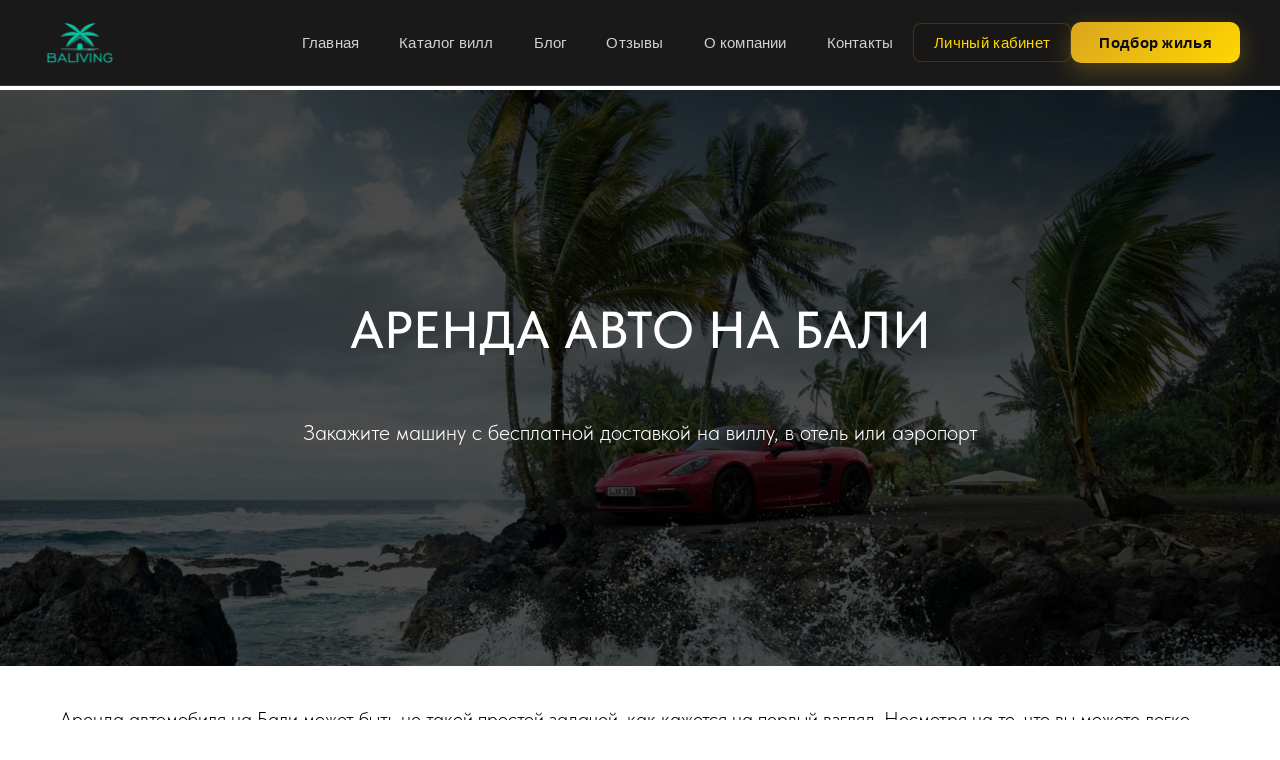

--- FILE ---
content_type: text/html; charset=UTF-8
request_url: https://baliving.ru/car-rental
body_size: 17258
content:
<!DOCTYPE html> <html lang="ru"> <head> <meta charset="utf-8" /> <meta http-equiv="Content-Type" content="text/html; charset=utf-8" /> <meta name="viewport" content="width=device-width, initial-scale=1.0" /> <!--metatextblock--> <title>Аренда машины Бали</title> <meta name="description" content="Арендуйте автомобиль и наслаждайтесь удобным перемещением по острову Бали" /> <meta name="keywords" content="автомобиль на бали, машина бали, аренда машины на бали" /> <meta property="og:url" content="https://baliving.ru/car-rental" /> <meta property="og:title" content="Аренда машины Бали" /> <meta property="og:description" content="Арендуйте автомобиль и наслаждайтесь удобным перемещением по острову Бали" /> <meta property="og:type" content="website" /> <meta property="og:image" content="https://thb.tildacdn.com/tild6334-3436-4239-a638-653038633636/-/resize/504x/car_sea_red_cars_pal.jpg" /> <link rel="canonical" href="https://baliving.ru/car-rental"> <!--/metatextblock--> <meta name="format-detection" content="telephone=no" /> <meta http-equiv="x-dns-prefetch-control" content="on"> <link rel="dns-prefetch" href="https://ws.tildacdn.com"> <link rel="dns-prefetch" href="https://static.tildacdn.com"> <link rel="shortcut icon" href="https://static.tildacdn.com/tild6261-6462-4465-a134-646535623366/favicon.ico" type="image/x-icon" /> <!-- Assets --> <script src="https://neo.tildacdn.com/js/tilda-fallback-1.0.min.js" async charset="utf-8"></script> <link rel="stylesheet" href="https://static.tildacdn.com/css/tilda-grid-3.0.min.css" type="text/css" media="all" onerror="this.loaderr='y';"/> <link rel="stylesheet" href="https://static.tildacdn.com/ws/project1468532/tilda-blocks-page37385076.min.css?t=1768290712" type="text/css" media="all" onerror="this.loaderr='y';" /> <link rel="stylesheet" href="https://static.tildacdn.com/css/tilda-cover-1.0.min.css" type="text/css" media="all" onerror="this.loaderr='y';" /> <link rel="stylesheet" href="https://static.tildacdn.com/css/tilda-cards-1.0.min.css" type="text/css" media="all" onerror="this.loaderr='y';" /> <link rel="stylesheet" href="https://static.tildacdn.com/css/tilda-popup-1.1.min.css" type="text/css" media="print" onload="this.media='all';" onerror="this.loaderr='y';" /> <noscript><link rel="stylesheet" href="https://static.tildacdn.com/css/tilda-popup-1.1.min.css" type="text/css" media="all" /></noscript> <link rel="stylesheet" href="https://static.tildacdn.com/css/tilda-forms-1.0.min.css" type="text/css" media="all" onerror="this.loaderr='y';" /> <link rel="stylesheet" href="https://static.tildacdn.com/css/fonts-tildasans.css" type="text/css" media="all" onerror="this.loaderr='y';" /> <script nomodule src="https://static.tildacdn.com/js/tilda-polyfill-1.0.min.js" charset="utf-8"></script> <script type="text/javascript">function t_onReady(func) {if(document.readyState!='loading') {func();} else {document.addEventListener('DOMContentLoaded',func);}}
function t_onFuncLoad(funcName,okFunc,time) {if(typeof window[funcName]==='function') {okFunc();} else {setTimeout(function() {t_onFuncLoad(funcName,okFunc,time);},(time||100));}}</script> <script src="https://static.tildacdn.com/js/jquery-1.10.2.min.js" charset="utf-8" onerror="this.loaderr='y';"></script> <script src="https://static.tildacdn.com/js/tilda-scripts-3.0.min.js" charset="utf-8" defer onerror="this.loaderr='y';"></script> <script src="https://static.tildacdn.com/ws/project1468532/tilda-blocks-page37385076.min.js?t=1768290712" charset="utf-8" async onerror="this.loaderr='y';"></script> <script src="https://static.tildacdn.com/js/tilda-lazyload-1.0.min.js" charset="utf-8" async onerror="this.loaderr='y';"></script> <script src="https://static.tildacdn.com/js/tilda-cover-1.0.min.js" charset="utf-8" async onerror="this.loaderr='y';"></script> <script src="https://static.tildacdn.com/js/tilda-cards-1.0.min.js" charset="utf-8" async onerror="this.loaderr='y';"></script> <script src="https://static.tildacdn.com/js/tilda-popup-1.0.min.js" charset="utf-8" async onerror="this.loaderr='y';"></script> <script src="https://static.tildacdn.com/js/tilda-forms-1.0.min.js" charset="utf-8" async onerror="this.loaderr='y';"></script> <script src="https://static.tildacdn.com/js/tilda-t862-popupstepform-1.0.min.js" charset="utf-8" async onerror="this.loaderr='y';"></script> <script src="https://static.tildacdn.com/js/tilda-events-1.0.min.js" charset="utf-8" async onerror="this.loaderr='y';"></script> <script type="text/javascript" src="https://static.tildacdn.com/js/tilda-lk-dashboard-1.0.min.js" charset="utf-8" async onerror="this.loaderr='y';"></script> <!-- nominify begin --><!-- Meta Pixel Code --> <script>
  !function(f,b,e,v,n,t,s)
  {if(f.fbq)return;n=f.fbq=function(){n.callMethod?
  n.callMethod.apply(n,arguments):n.queue.push(arguments)};
  if(!f._fbq)f._fbq=n;n.push=n;n.loaded=!0;n.version='2.0';
  n.queue=[];t=b.createElement(e);t.async=!0;
  t.src=v;s=b.getElementsByTagName(e)[0];
  s.parentNode.insertBefore(t,s)}(window, document,'script',
  'https://connect.facebook.net/en_US/fbevents.js');
  fbq('init', '897744434671521');
  fbq('track', 'PageView');
</script> <noscript><img height="1" width="1" style="display:none"
  src="https://www.facebook.com/tr?id=897744434671521&ev=PageView&noscript=1"
/></noscript> <!-- End Meta Pixel Code --> <meta name="facebook-domain-verification" content="stec9lp8l7lj5rniurlalydc16wtql" /><!-- nominify end --><script type="text/javascript">window.dataLayer=window.dataLayer||[];</script> <!-- Global Site Tag (gtag.js) - Google Analytics --> <script type="text/javascript" data-tilda-cookie-type="analytics">window.mainTracker='gtag';window.gtagTrackerID='G-388BHQ867B';function gtag(){dataLayer.push(arguments);}
setTimeout(function(){(function(w,d,s,i){var f=d.getElementsByTagName(s)[0],j=d.createElement(s);j.async=true;j.src='https://www.googletagmanager.com/gtag/js?id='+i;f.parentNode.insertBefore(j,f);gtag('js',new Date());gtag('config',i,{});})(window,document,'script',window.gtagTrackerID);},2000);</script> <!-- Facebook Pixel Code --> <script type="text/javascript" data-tilda-cookie-type="advertising">setTimeout(function(){!function(f,b,e,v,n,t,s)
{if(f.fbq)return;n=f.fbq=function(){n.callMethod?n.callMethod.apply(n,arguments):n.queue.push(arguments)};if(!f._fbq)f._fbq=n;n.push=n;n.loaded=!0;n.version='2.0';n.agent='pltilda';n.queue=[];t=b.createElement(e);t.async=!0;t.src=v;s=b.getElementsByTagName(e)[0];s.parentNode.insertBefore(t,s)}(window,document,'script','https://connect.facebook.net/en_US/fbevents.js');fbq('init','897744434671521');fbq('track','PageView');},2000);</script> <!-- End Facebook Pixel Code --> <script type="text/javascript">(function() {if((/bot|google|yandex|baidu|bing|msn|duckduckbot|teoma|slurp|crawler|spider|robot|crawling|facebook/i.test(navigator.userAgent))===false&&typeof(sessionStorage)!='undefined'&&sessionStorage.getItem('visited')!=='y'&&document.visibilityState){var style=document.createElement('style');style.type='text/css';style.innerHTML='@media screen and (min-width: 980px) {.t-records {opacity: 0;}.t-records_animated {-webkit-transition: opacity ease-in-out .2s;-moz-transition: opacity ease-in-out .2s;-o-transition: opacity ease-in-out .2s;transition: opacity ease-in-out .2s;}.t-records.t-records_visible {opacity: 1;}}';document.getElementsByTagName('head')[0].appendChild(style);function t_setvisRecs(){var alr=document.querySelectorAll('.t-records');Array.prototype.forEach.call(alr,function(el) {el.classList.add("t-records_animated");});setTimeout(function() {Array.prototype.forEach.call(alr,function(el) {el.classList.add("t-records_visible");});sessionStorage.setItem("visited","y");},400);}
document.addEventListener('DOMContentLoaded',t_setvisRecs);}})();</script></head> <body class="t-body" style="margin:0;"> <!--allrecords--> <div id="allrecords" class="t-records" data-hook="blocks-collection-content-node" data-tilda-project-id="1468532" data-tilda-page-id="37385076" data-tilda-page-alias="car-rental" data-tilda-formskey="1b4b49a18f754b42507d372003adbded" data-tilda-lazy="yes" data-tilda-project-lang="RU" data-tilda-root-zone="com" data-tilda-project-headcode="yes" data-tilda-project-country="RU"> <!--header--> <header id="t-header" class="t-records" data-hook="blocks-collection-content-node" data-tilda-project-id="1468532" data-tilda-page-id="29892874" data-tilda-page-alias="menu" data-tilda-formskey="1b4b49a18f754b42507d372003adbded" data-tilda-lazy="yes" data-tilda-project-lang="RU" data-tilda-root-zone="com" data-tilda-project-headcode="yes" data-tilda-project-country="RU"> <div id="rec1757691511" class="r t-rec t-rec_pb_90" style="padding-bottom:90px; " data-animationappear="off" data-record-type="131"> <!-- T123 --> <div class="t123"> <div class="t-container_100 "> <div class="t-width t-width_100 "> <!-- nominify begin --> <!DOCTYPE html> <html lang="ru"> <head> <meta charset="UTF-8"> <meta name="viewport" content="width=device-width, initial-scale=1.0"> <title>Навигация Baliving</title> <style>
        #bali-nav * {
            margin: 0;
            padding: 0;
            box-sizing: border-box;
        }

        #bali-nav {
            background: rgba(13, 13, 13, 0.95);
            backdrop-filter: blur(20px);
            border-bottom: 1px solid rgba(218, 165, 32, 0.2);
            position: fixed;
            top: 0;
            left: 0;
            right: 0;
            z-index: 10000;
            font-family: -apple-system, BlinkMacSystemFont, 'Segoe UI', Roboto, sans-serif;
            transition: all 0.3s ease;
            animation: slideDown 0.6s ease-out;
        }

        @keyframes slideDown {
            from {
                transform: translateY(-100%);
                opacity: 0;
            }
            to {
                transform: translateY(0);
                opacity: 1;
            }
        }

        #bali-nav.scrolled {
            background: rgba(13, 13, 13, 0.98);
            box-shadow: 0 8px 32px rgba(0, 0, 0, 0.4);
        }

        #bali-nav .nav-container {
            max-width: 1400px;
            margin: 0 auto;
            padding: 0 40px;
            display: flex;
            align-items: center;
            justify-content: space-between;
            height: 85px;
            position: relative;
        }

        #bali-nav .nav-logo {
            display: flex;
            align-items: center;
            text-decoration: none;
            transition: all 0.3s ease;
            position: relative;
            z-index: 10;
        }

        #bali-nav .nav-logo:hover {
            transform: scale(1.05);
        }

        #bali-nav .nav-logo img {
            height: 48px;
            width: auto;
            display: block;
            filter: brightness(1.1);
        }

        #bali-nav .nav-menu-wrapper {
            display: flex;
            align-items: center;
            gap: 30px;
        }

        #bali-nav .nav-menu {
            display: flex;
            align-items: center;
            list-style: none;
            gap: 8px;
        }

        #bali-nav .nav-item {
            position: relative;
        }

        #bali-nav .nav-link {
            color: #d0d0d0;
            text-decoration: none;
            font-size: 15px;
            font-weight: 400;
            padding: 10px 20px;
            position: relative;
            transition: all 0.3s ease;
            display: block;
            border-radius: 8px;
            letter-spacing: 0.2px;
        }

        #bali-nav .nav-link::before {
            content: '';
            position: absolute;
            inset: 0;
            background: rgba(218, 165, 32, 0.08);
            border-radius: 8px;
            opacity: 0;
            transition: opacity 0.3s ease;
        }

        #bali-nav .nav-link:hover {
            color: #FFD700;
        }

        #bali-nav .nav-link:hover::before {
            opacity: 1;
        }

        #bali-nav .nav-link.active {
            color: #FFD700;
            background: rgba(218, 165, 32, 0.12);
        }

        #bali-nav .nav-actions {
            display: flex;
            align-items: center;
            gap: 20px;
        }

        #bali-nav .account-btn {
            background: rgba(26, 20, 16, 0.4);
            color: #FFD700;
            text-decoration: none;
            padding: 10px 20px;
            border-radius: 8px;
            font-weight: 500;
            font-size: 15px;
            transition: all 0.3s ease;
            border: 1px solid rgba(218, 165, 32, 0.2);
            display: inline-flex;
            align-items: center;
            gap: 8px;
            letter-spacing: 0.3px;
            position: relative;
            overflow: hidden;
        }

        #bali-nav .account-btn::before {
            content: '';
            position: absolute;
            top: 0;
            left: -100%;
            width: 100%;
            height: 100%;
            background: linear-gradient(90deg, transparent, rgba(218, 165, 32, 0.1), transparent);
            transition: left 0.7s ease;
        }

        #bali-nav .account-btn:hover::before {
            left: 100%;
        }

        #bali-nav .account-btn:hover {
            background: rgba(218, 165, 32, 0.15);
            border-color: rgba(218, 165, 32, 0.4);
            transform: translateY(-1px);
        }

        #bali-nav .account-btn .icon {
            font-size: 18px;
            display: inline-flex;
            align-items: center;
            justify-content: center;
        }

        #bali-nav .nav-cta {
            background: linear-gradient(135deg, #DAA520 0%, #FFD700 100%);
            color: #0d0d0d !important;
            text-decoration: none;
            padding: 12px 28px;
            border-radius: 10px;
            font-weight: 600;
            font-size: 15px;
            transition: all 0.3s ease;
            box-shadow: 0 8px 24px rgba(218, 165, 32, 0.3);
            display: inline-flex;
            align-items: center;
            gap: 8px;
            letter-spacing: 0.3px;
            position: relative;
            overflow: hidden;
        }

        #bali-nav .nav-cta::before {
            content: '';
            position: absolute;
            inset: 0;
            background: rgba(255, 255, 255, 0.2);
            opacity: 0;
            transition: opacity 0.3s ease;
        }

        #bali-nav .nav-cta:hover {
            transform: translateY(-2px);
            box-shadow: 0 12px 32px rgba(218, 165, 32, 0.4);
        }

        #bali-nav .nav-cta:hover::before {
            opacity: 1;
        }

        #bali-nav .mobile-toggle {
            display: none;
            flex-direction: column;
            cursor: pointer;
            padding: 8px;
            gap: 5px;
            transition: all 0.3s ease;
            background: rgba(26, 20, 16, 0.4);
            border-radius: 8px;
            border: 1px solid rgba(218, 165, 32, 0.2);
        }

        #bali-nav .mobile-toggle:hover {
            background: rgba(26, 20, 16, 0.6);
            border-color: rgba(218, 165, 32, 0.4);
        }

        #bali-nav .mobile-toggle span {
            width: 24px;
            height: 2px;
            background: #FFD700;
            border-radius: 2px;
            transition: all 0.3s ease;
        }

        #bali-nav .mobile-toggle.active span:nth-child(1) {
            transform: rotate(45deg) translate(6px, 6px);
        }

        #bali-nav .mobile-toggle.active span:nth-child(2) {
            opacity: 0;
        }

        #bali-nav .mobile-toggle.active span:nth-child(3) {
            transform: rotate(-45deg) translate(6px, -6px);
        }

        #bali-nav .mobile-menu {
            position: absolute;
            top: 100%;
            left: 0;
            right: 0;
            background: rgba(13, 13, 13, 0.98);
            backdrop-filter: blur(20px);
            border-top: 1px solid rgba(218, 165, 32, 0.2);
            border-bottom: 1px solid rgba(218, 165, 32, 0.2);
            transform: translateY(-100%);
            opacity: 0;
            visibility: hidden;
            transition: all 0.3s ease;
            box-shadow: 0 10px 40px rgba(0, 0, 0, 0.4);
        }

        #bali-nav .mobile-menu.active {
            transform: translateY(0);
            opacity: 1;
            visibility: visible;
        }

        #bali-nav .mobile-nav-list {
            list-style: none;
            padding: 20px 40px;
            display: flex;
            flex-direction: column;
            gap: 0;
        }

        #bali-nav .mobile-nav-item {
            border-bottom: 1px solid rgba(218, 165, 32, 0.1);
        }

        #bali-nav .mobile-nav-item:last-child {
            border-bottom: none;
        }

        #bali-nav .mobile-nav-link {
            color: #d0d0d0;
            text-decoration: none;
            font-size: 16px;
            font-weight: 400;
            padding: 16px 0;
            display: block;
            transition: all 0.3s ease;
            letter-spacing: 0.2px;
        }

        #bali-nav .mobile-nav-link:hover {
            color: #FFD700;
            padding-left: 12px;
        }

        #bali-nav .mobile-actions {
            padding: 20px 40px 30px;
            display: flex;
            flex-direction: column;
            gap: 20px;
            align-items: center;
        }

        #bali-nav .mobile-account-btn {
            background: rgba(26, 20, 16, 0.4);
            color: #FFD700;
            text-decoration: none;
            padding: 14px 28px;
            border-radius: 8px;
            font-weight: 500;
            font-size: 16px;
            transition: all 0.3s ease;
            border: 1px solid rgba(218, 165, 32, 0.2);
            display: inline-flex;
            align-items: center;
            justify-content: center;
            gap: 10px;
            width: 100%;
            max-width: 280px;
            letter-spacing: 0.3px;
        }

        #bali-nav .mobile-account-btn:hover {
            background: rgba(218, 165, 32, 0.15);
            border-color: rgba(218, 165, 32, 0.4);
            transform: translateY(-1px);
        }

        #bali-nav .mobile-account-btn .icon {
            font-size: 18px;
            display: inline-flex;
            align-items: center;
            justify-content: center;
        }

        @media (max-width: 1024px) {
            #bali-nav .nav-container {
                padding: 0 30px;
            }

            #bali-nav .nav-menu {
                gap: 5px;
            }

            #bali-nav .nav-link {
                padding: 10px 16px;
                font-size: 14px;
            }

            #bali-nav .nav-menu-wrapper {
                gap: 25px;
            }
            
            #bali-nav .nav-actions {
                gap: 15px;
            }

            #bali-nav .account-btn {
                padding: 10px 18px;
                font-size: 14px;
            }
        }

        @media (max-width: 768px) {
            #bali-nav .nav-menu-wrapper {
                display: none;
            }

            #bali-nav .mobile-toggle {
                display: flex;
            }

            #bali-nav .nav-container {
                height: 70px;
                padding: 0 20px;
            }

            #bali-nav .nav-logo img {
                height: 42px;
            }

            #bali-nav .mobile-nav-list {
                padding: 20px 20px;
            }

            #bali-nav .mobile-actions {
                padding: 20px 20px 30px;
            }

            #bali-nav .mobile-account-btn {
                padding: 14px 20px;
                font-size: 15px;
            }
        }

        @media (max-width: 480px) {
            #bali-nav .nav-container {
                padding: 0 15px;
            }

            #bali-nav .nav-logo img {
                height: 38px;
            }
        }
    </style> </head> <body> <header id="bali-nav"> <div class="nav-container"> <a href="/" class="nav-logo"> <img src="https://optim.tildacdn.com/tild6562-3331-4462-a639-656365653635/-/format/webp/noroot.png.webp" alt="Baliving"> </a> <div class="nav-menu-wrapper"> <nav> <ul class="nav-menu"> <li class="nav-item"> <a href="/" class="nav-link active">Главная</a> </li> <li class="nav-item"> <a href="https://baliving.ru/arenda-zhilya-na-bali-na-dlitelnyy-srok" class="nav-link">Каталог вилл</a> </li> <li class="nav-item"> <a href="https://baliving.ru/blog" class="nav-link">Блог</a> </li> <li class="nav-item"> <a href="https://baliving.ru/feedback" class="nav-link">Отзывы</a> </li> <li class="nav-item"> <a href="https://baliving.ru/about-baliving" class="nav-link">О компании</a> </li> <li class="nav-item"> <a href="https://baliving.ru/contacts" class="nav-link">Контакты</a> </li> </ul> </nav> <div class="nav-actions"> <a href="/lk-catalog" class="account-btn"> <span class="icon"></span> <span>Личный кабинет</span> </a> <a href="#popup:dostup" class="nav-cta">
                        Подбор жилья
                    </a> </div> </div> <div class="mobile-toggle" onclick="toggleMobileMenu()"> <span></span> <span></span> <span></span> </div> <div class="mobile-menu"> <ul class="mobile-nav-list"> <li class="mobile-nav-item"> <a href="/" class="mobile-nav-link">Главная</a> </li> <li class="mobile-nav-item"> <a href="https://baliving.ru/arenda-zhilya-na-bali-na-dlitelnyy-srok" class="mobile-nav-link">Каталог вилл</a> </li> <li class="mobile-nav-item"> <a href="https://baliving.ru/blog" class="mobile-nav-link">Блог</a> </li> <li class="mobile-nav-item"> <a href="https://baliving.ru/feedback" class="mobile-nav-link">Отзывы</a> </li> <li class="mobile-nav-item"> <a href="https://baliving.ru/about-baliving" class="mobile-nav-link">О компании</a> </li> <li class="mobile-nav-item"> <a href="https://baliving.ru/contacts" class="mobile-nav-link">Контакты</a> </li> </ul> <div class="mobile-actions"> <a href="/lk-catalog" class="mobile-account-btn"> <span class="icon"></span> <span>Личный кабинет</span> </a> <a href="#popup:dostup" class="nav-cta">
                        Подбор жилья
                    </a> </div> </div> </div> </header> <script>
        function toggleMobileMenu() {
            const toggle = document.querySelector('#bali-nav .mobile-toggle');
            const menu = document.querySelector('#bali-nav .mobile-menu');
            
            toggle.classList.toggle('active');
            menu.classList.toggle('active');
        }

        // Закрытие мобильного меню при клике на ссылку
        document.querySelectorAll('#bali-nav .mobile-nav-link, #bali-nav .mobile-actions .nav-cta, #bali-nav .mobile-actions .mobile-account-btn').forEach(link => {
            link.addEventListener('click', () => {
                const toggle = document.querySelector('#bali-nav .mobile-toggle');
                const menu = document.querySelector('#bali-nav .mobile-menu');
                
                toggle.classList.remove('active');
                menu.classList.remove('active');
            });
        });

        // Эффект прокрутки
        window.addEventListener('scroll', () => {
            const header = document.querySelector('#bali-nav');
            if (window.scrollY > 50) {
                header.classList.add('scrolled');
            } else {
                header.classList.remove('scrolled');
            }
        });

        // Активная ссылка в навигации
        document.addEventListener('DOMContentLoaded', () => {
            const currentPath = window.location.pathname;
            const navLinks = document.querySelectorAll('#bali-nav .nav-link');
            
            navLinks.forEach(link => {
                if (link.getAttribute('href') === currentPath || 
                    (currentPath === '/' && link.getAttribute('href') === '/')) {
                    link.classList.add('active');
                } else {
                    link.classList.remove('active');
                }
            });
        });
    </script> </body> </html> <!-- nominify end --> </div> </div> </div> </div> <div id="rec1757692821" class="r t-rec" style=" " data-animationappear="off" data-record-type="702"> <!-- T702 --> <div class="t702"> <div
class="t-popup" data-tooltip-hook="#popup:dostup"
role="dialog"
aria-modal="true"
tabindex="-1"> <div class="t-popup__close t-popup__block-close"> <button
type="button"
class="t-popup__close-wrapper t-popup__block-close-button"
aria-label="Закрыть диалоговое окно"> <svg role="presentation" class="t-popup__close-icon" width="23px" height="23px" viewBox="0 0 23 23" version="1.1" xmlns="http://www.w3.org/2000/svg" xmlns:xlink="http://www.w3.org/1999/xlink"> <g stroke="none" stroke-width="1" fill="#fff" fill-rule="evenodd"> <rect transform="translate(11.313708, 11.313708) rotate(-45.000000) translate(-11.313708, -11.313708) " x="10.3137085" y="-3.6862915" width="2" height="30"></rect> <rect transform="translate(11.313708, 11.313708) rotate(-315.000000) translate(-11.313708, -11.313708) " x="10.3137085" y="-3.6862915" width="2" height="30"></rect> </g> </svg> </button> </div> <style>@media screen and (max-width:560px){#rec1757692821 .t-popup__close-icon g{fill:#ffffff !important;}}</style> <style> #rec1757692821 .t-popup__container{border-radius:15px;overflow:hidden;}</style> <div class="t-popup__container t-width t-width_6" data-popup-type="702"> <div class="t702__wrapper"> <div class="t702__text-wrapper t-align_center"> <div class="t702__descr t-descr t-descr_xs"><div style="font-size: 24px;" data-customstyle="yes"><strong>Доступ в каталог с контактами и фото</strong></div></div> </div> <form
id="form1757692821" name='form1757692821' role="form" action='' method='POST' data-formactiontype="2" data-inputbox=".t-input-group" data-success-url="/sps-lk"
class="t-form js-form-proccess t-form_inputs-total_4 " data-success-callback="t702_onSuccess"> <input type="hidden" name="formservices[]" value="ed74f16163982990de3c1f497cf9cf8d" class="js-formaction-services"> <input type="hidden" name="formservices[]" value="693096e64ce4109f66feadee325317bd" class="js-formaction-services"> <input type="hidden" name="formservices[]" value="f2d9492e4dda27379680857582b924b2" class="js-formaction-services"> <input type="hidden" name="formservices[]" value="f9f317059cbdbbe1201f25c109410229" class="js-formaction-services"> <input type="hidden" name="formservices[]" value="acb55f25edf993a586fbf5ccc2b32a2f" class="js-formaction-services"> <input type="hidden" name="formservices[]" value="0ae3cebf35a8745b4e4c434795b2e6fb" class="js-formaction-services"> <input type="hidden" name="tildaspec-formname" tabindex="-1" value="Доступ к каталогу"> <!-- @classes t-title t-text t-btn --> <div class="js-successbox t-form__successbox t-text t-text_md"
aria-live="polite"
style="display:none;"></div> <div
class="t-form__inputsbox
t-form__inputsbox_vertical-form t-form__inputsbox_inrow "> <div
class=" t-input-group t-input-group_em " data-input-lid="7817576135310" data-field-type="em" data-field-name="Email"> <label
for='input_7817576135310'
class="t-input-title t-descr t-descr_md"
id="field-title_7817576135310" data-redactor-toolbar="no"
field="li_title__7817576135310"
style="color:;">Почта</label> <div
class="t-input-subtitle t-descr t-descr_xxs t-opacity_70" data-redactor-toolbar="no"
field="li_subtitle__7817576135310"
style="color:;">на данную почту прийдет доступ к личному кабинету</div> <div class="t-input-block " style="border-radius:5px;"> <input
type="email"
autocomplete="email"
name="Email"
id="input_7817576135310"
class="t-input js-tilda-rule"
value="" data-tilda-req="1" aria-required="true" data-tilda-rule="email"
aria-describedby="error_7817576135310"
style="color:#000000;border:1px solid #c9c9c9;border-radius:5px;"> </div> <div class="t-input-error" aria-live="polite" id="error_7817576135310"></div> </div> <div
class=" t-input-group t-input-group_nm " data-input-lid="7817576135311" data-field-type="nm" data-field-name="Name"> <label
for='input_7817576135311'
class="t-input-title t-descr t-descr_md"
id="field-title_7817576135311" data-redactor-toolbar="no"
field="li_title__7817576135311"
style="color:;">Ваше имя</label> <div class="t-input-block " style="border-radius:5px;"> <input
type="text"
autocomplete="name"
name="Name"
id="input_7817576135311"
class="t-input js-tilda-rule"
value="" data-tilda-req="1" aria-required="true" data-tilda-rule="name"
aria-describedby="error_7817576135311"
style="color:#000000;border:1px solid #c9c9c9;border-radius:5px;"> </div> <div class="t-input-error" aria-live="polite" id="error_7817576135311"></div> </div> <div
class=" t-input-group t-input-group_in " data-input-lid="7817576135312" data-field-type="in" data-field-name="Ваш телеграм/WhatsApp"> <label
for='input_7817576135312'
class="t-input-title t-descr t-descr_md"
id="field-title_7817576135312" data-redactor-toolbar="no"
field="li_title__7817576135312"
style="color:;">Ваш телеграм/WhatsApp</label> <div class="t-input-block " style="border-radius:5px;"> <input
type="text"
name="Ваш телеграм/WhatsApp"
id="input_7817576135312"
class="t-input js-tilda-rule"
value="" data-tilda-req="1" aria-required="true"
aria-describedby="error_7817576135312"
style="color:#000000;border:1px solid #c9c9c9;border-radius:5px;"> </div> <div class="t-input-error" aria-live="polite" id="error_7817576135312"></div> </div> <div
class=" t-input-group t-input-group_rd " data-input-lid="7817576135313"
role="group" aria-labelledby="field-title_7817576135313" data-field-radcb="cb" data-field-async="true" data-field-type="rd" data-field-name="Radio"> <div
class="t-input-subtitle t-descr t-descr_xxs t-opacity_70" data-redactor-toolbar="no"
field="li_subtitle__7817576135313"
style="color:;">Что-то еще интересует? (супер-выгодные условия)</div> <div class="t-input-block t-input-block_rd-flex t-input-block_rd-width33 " style="border-radius:5px;"> <input
type="hidden"
class="t-checkboxes__hiddeninput js-tilda-rule"
name="Radio"
tabindex="-1"
value=""> <ul class="t-checkboxes__wrapper"> <li class="t-checkboxes__item"> <label
class="t-checkbox__control t-text t-text_xs"
style=""> <input
type="checkbox"
value="Виза"
class="t-checkbox"> <div
class="t-checkbox__indicator"></div> <span>Виза</span> </label> </li> <li class="t-checkboxes__item"> <label
class="t-checkbox__control t-text t-text_xs"
style=""> <input
type="checkbox"
value="Обмен валюты"
class="t-checkbox"> <div
class="t-checkbox__indicator"></div> <span>Обмен валюты</span> </label> </li> <li class="t-checkboxes__item"> <label
class="t-checkbox__control t-text t-text_xs"
style=""> <input
type="checkbox"
value="Авто/Байк"
class="t-checkbox"> <div
class="t-checkbox__indicator"></div> <span>Авто/Байк</span> </label> </li> <li class="t-checkboxes__item"> <label
class="t-checkbox__control t-text t-text_xs"
style=""> <input
type="checkbox"
value="Трансфер"
class="t-checkbox"> <div
class="t-checkbox__indicator"></div> <span>Трансфер</span> </label> </li> <li class="t-checkboxes__item"> <label
class="t-checkbox__control t-text t-text_xs"
style=""> <input
type="checkbox"
value="Поддержка"
class="t-checkbox"> <div
class="t-checkbox__indicator"></div> <span>Поддержка</span> </label> </li> <li class="t-checkboxes__item"> <label
class="t-checkbox__control t-text t-text_xs"
style=""> <input
type="checkbox"
value="Няня"
class="t-checkbox"> <div
class="t-checkbox__indicator"></div> <span>Няня</span> </label> </li> <li class="t-checkboxes__item"> <label
class="t-checkbox__control t-text t-text_xs"
style=""> <input
type="checkbox"
value="Экскурсии"
class="t-checkbox"> <div
class="t-checkbox__indicator"></div> <span>Экскурсии</span> </label> </li> <li class="t-checkboxes__item"> <label
class="t-checkbox__control t-text t-text_xs"
style=""> <input
type="checkbox"
value="Страховка"
class="t-checkbox"> <div
class="t-checkbox__indicator"></div> <span>Страховка</span> </label> </li> <li class="t-checkboxes__item"> <label
class="t-checkbox__control t-text t-text_xs"
style=""> <input
type="checkbox"
value="Права"
class="t-checkbox"> <div
class="t-checkbox__indicator"></div> <span>Права</span> </label> </li> <li class="t-checkboxes__item"> <label
class="t-checkbox__control t-text t-text_xs"
style=""> <input
type="checkbox"
value="Обучение вождению"
class="t-checkbox"> <div
class="t-checkbox__indicator"></div> <span>Обучение вождению</span> </label> </li> <li class="t-checkboxes__item"> <label
class="t-checkbox__control t-text t-text_xs"
style=""> <input
type="checkbox"
value="Банк. карта"
class="t-checkbox"> <div
class="t-checkbox__indicator"></div> <span>Банк. карта</span> </label> </li> <li class="t-checkboxes__item"> <label
class="t-checkbox__control t-text t-text_xs"
style=""> <input
type="checkbox"
value="Инвестиции"
class="t-checkbox"> <div
class="t-checkbox__indicator"></div> <span>Инвестиции</span> </label> </li> <li class="t-checkboxes__item"> <div class="t-checkboxes__ownvariant_withlabel t-checkboxes__ownvariant-wrapper t-ownvariant-wrapper_flex"> <label class="t-checkbox__control t-text t-text_xs" style=""> <input
type="checkbox"
value="Свой вариант"
class="t-checkbox t-checkbox-ownanswer"> <div
class="t-checkbox__indicator"></div> <div class="t-checkbox__ownvariant-input-wrapper"> <span class="t-checkbox__title">Свой вариант</span> <input
type="text"
autocomplete="name"
class="t-input-ownanswer t-input_bbonly t-text t-text_xs"
style="display:;"> </div> </label> </div> </li> </ul> <script>t_onReady(function() {t_onFuncLoad('t_loadJsFile',function() {t_loadJsFile('https://static.tildacdn.com/js/tilda-variant-select-1.0.min.js',function() {t_onFuncLoad('t_input_checkboxes_init',function() {t_input_checkboxes_init('1757692821','7817576135313');})})});});</script> </div> <div class="t-input-error" aria-live="polite" id="error_7817576135313"></div> </div> <div class="t-form__errorbox-middle"> <!--noindex--> <div
class="js-errorbox-all t-form__errorbox-wrapper"
style="display:none;" data-nosnippet
tabindex="-1"
aria-label="Ошибки при заполнении формы"> <ul
role="list"
class="t-form__errorbox-text t-text t-text_md"> <li class="t-form__errorbox-item js-rule-error js-rule-error-all"></li> <li class="t-form__errorbox-item js-rule-error js-rule-error-req"></li> <li class="t-form__errorbox-item js-rule-error js-rule-error-email">Пожалуйста введите верный Email</li> <li class="t-form__errorbox-item js-rule-error js-rule-error-name"></li> <li class="t-form__errorbox-item js-rule-error js-rule-error-phone">Пожалуйста введите верный номер телефона</li> <li class="t-form__errorbox-item js-rule-error js-rule-error-minlength"></li> <li class="t-form__errorbox-item js-rule-error js-rule-error-string"></li> </ul> </div> <!--/noindex--> </div> <div class="t-form__submit"> <button
class="t-submit t-btnflex t-btnflex_type_submit t-btnflex_md"
type="submit"><span class="t-btnflex__icon t-btnflex__icon_default_glyph"style="--icon:url('https://static.tildacdn.com/lib/icons/button/play_light.svg');"></span><span class="t-btnflex__text">Получить доступ</span> <style>#rec1757692821 .t-btnflex.t-btnflex_type_submit {color:#ffffff;background-color:#f9c547;--border-width:0px;border-style:none !important;border-radius:5px;box-shadow:none !important;transition-duration:0.2s;transition-property:background-color,color,border-color,box-shadow,opacity,transform,gap;transition-timing-function:ease-in-out;}</style></button> </div> </div> <div class="t-form__errorbox-bottom"> <!--noindex--> <div
class="js-errorbox-all t-form__errorbox-wrapper"
style="display:none;" data-nosnippet
tabindex="-1"
aria-label="Ошибки при заполнении формы"> <ul
role="list"
class="t-form__errorbox-text t-text t-text_md"> <li class="t-form__errorbox-item js-rule-error js-rule-error-all"></li> <li class="t-form__errorbox-item js-rule-error js-rule-error-req"></li> <li class="t-form__errorbox-item js-rule-error js-rule-error-email">Пожалуйста введите верный Email</li> <li class="t-form__errorbox-item js-rule-error js-rule-error-name"></li> <li class="t-form__errorbox-item js-rule-error js-rule-error-phone">Пожалуйста введите верный номер телефона</li> <li class="t-form__errorbox-item js-rule-error js-rule-error-minlength"></li> <li class="t-form__errorbox-item js-rule-error js-rule-error-string"></li> </ul> </div> <!--/noindex--> </div> </form> <style>#rec1757692821 input::-webkit-input-placeholder {color:#000000;opacity:0.5;}#rec1757692821 input::-moz-placeholder{color:#000000;opacity:0.5;}#rec1757692821 input:-moz-placeholder {color:#000000;opacity:0.5;}#rec1757692821 input:-ms-input-placeholder{color:#000000;opacity:0.5;}#rec1757692821 textarea::-webkit-input-placeholder {color:#000000;opacity:0.5;}#rec1757692821 textarea::-moz-placeholder{color:#000000;opacity:0.5;}#rec1757692821 textarea:-moz-placeholder {color:#000000;opacity:0.5;}#rec1757692821 textarea:-ms-input-placeholder{color:#000000;opacity:0.5;}</style> </div> </div> </div> </div> <script>t_onReady(function() {t_onFuncLoad('t702_initPopup',function() {t702_initPopup('1757692821');});});</script> </div> <div id="rec573520492" class="r t-rec" style=" " data-animationappear="off" data-record-type="862"> <!-- t862 --> <div class="t862"> <div
class="t-popup" data-tooltip-hook="#popup:stepform" data-track-popup='/tilda/popup/rec573520492/opened' role="dialog"
aria-modal="true"
tabindex="-1"> <div class="t-popup__close t-popup__block-close"> <button
type="button"
class="t-popup__close-wrapper t-popup__block-close-button"
aria-label="Закрыть диалоговое окно"> <svg role="presentation" class="t-popup__close-icon" width="23px" height="23px" viewBox="0 0 23 23" version="1.1" xmlns="http://www.w3.org/2000/svg" xmlns:xlink="http://www.w3.org/1999/xlink"> <g stroke="none" stroke-width="1" fill="#00b596" fill-rule="evenodd"> <rect transform="translate(11.313708, 11.313708) rotate(-45.000000) translate(-11.313708, -11.313708) " x="10.3137085" y="-3.6862915" width="2" height="30"></rect> <rect transform="translate(11.313708, 11.313708) rotate(-315.000000) translate(-11.313708, -11.313708) " x="10.3137085" y="-3.6862915" width="2" height="30"></rect> </g> </svg> </button> </div> <style>@media screen and (max-width:560px){#rec573520492 .t-popup__close-icon g{fill:#ffffff !important;}}</style> <div class="t-popup__container t-width t-width_10"> <div class="t862__wrapper"> <div class="t862__quiz t862__quiz-preview t862__quiz_nofixedheight" style=""> <div class="t862__quiz-wrapper t862__quiz-published"> <div class="t862__quiz-description-wrapper" style=""> <div class="t862__quiz-description-block"> <div class="t-descr t-descr_xxs t862__quiz-description"> <div class="t862__quiz-description-title"> <svg role="presentation" viewBox="0 0 100 100" style="stroke:#00b596;"> <rect x="27.5" y="4.1" class="st61" width="56.5" height="73.5"/> <line class="st61" x1="41.5" y1="22.1" x2="70.6" y2="22.1"/> <line class="st61" x1="41.5" y1="38.8" x2="70.6" y2="38.8"/> <line class="st61" x1="41.5" y1="55.5" x2="70.6" y2="55.5"/> <polyline class="st61" points="66.4,77.6 66.4,95.6 9.8,95.6 9.8,22.1 27.5,22.1 "/> </svg> <span class="t862__quiz-description-text" field="descr"><strong>Ответьте на несколько вопросов и получите помощь в подборе, доступ в личный кабинет и к телеграм боту</strong></span> </div> <div class="t862__quiz-description-counter"></div> </div> </div> <div class="t862__progressbar"> <div class="t862__progress" style="background-color:#00b596"></div> </div> </div> <div class="t862__quiz-form-wrapper t862__quiz-form-wrapper_newcapturecondition"> <form
id="form573520492" name='form573520492' role="form" action='' method='POST' data-formactiontype="2" data-inputbox=".t-input-group" data-success-url="https://baliving.ru/thp"
class="t-form js-form-proccess t-form_inputs-total_10 " data-success-callback="t_forms__onSuccess"> <input type="hidden" name="formservices[]" value="f9f317059cbdbbe1201f25c109410229" class="js-formaction-services"> <input type="hidden" name="formservices[]" value="acb55f25edf993a586fbf5ccc2b32a2f" class="js-formaction-services"> <input type="hidden" name="tildaspec-formname" tabindex="-1" value="Квиз через 1 минуту"> <!-- @classes t-title t-text t-btn --> <div class="js-successbox t-form__successbox t-text t-text_md"
aria-live="polite"
style="display:none;color:#ffffff;background-color:#ffffff;" data-success-message="&lt;div style=&quot;text-align: left;&quot; data-customstyle=&quot;yes&quot;&gt;&lt;/div&gt;"></div> <div
class="t-form__inputsbox
"> <div
class=" t-input-group t-input-group_rd " data-input-lid="1697198367529"
role="group" aria-labelledby="field-title_1697198367529" data-field-radcb="cb" data-field-async="true" data-field-type="rd" data-field-name="На какой срок необходимо жильё?"> <div
class="t-input-title t-descr t-descr_md"
id="field-title_1697198367529" data-redactor-toolbar="no"
field="li_title__1697198367529"
style="color:;">На какой срок необходимо жильё?</div> <div class="t-input-block "> <input
type="hidden"
class="t-checkboxes__hiddeninput js-tilda-rule"
name="На какой срок необходимо жильё?"
tabindex="-1"
value="" data-tilda-req="1" aria-required="true"> <ul class="t-checkboxes__wrapper"> <li class="t-checkboxes__item"> <label
class="t-checkbox__control t-text t-text_xs"
style=""> <input
type="checkbox"
value="Меньше месяца"
class="t-checkbox" data-tilda-req="1" aria-required="true"> <div
class="t-checkbox__indicator"
style="border-color:#00b596"></div> <span>Меньше месяца</span> </label> </li> <li class="t-checkboxes__item"> <label
class="t-checkbox__control t-text t-text_xs"
style=""> <input
type="checkbox"
value="Месяц"
class="t-checkbox" data-tilda-req="1" aria-required="true"> <div
class="t-checkbox__indicator"
style="border-color:#00b596"></div> <span>Месяц</span> </label> </li> <li class="t-checkboxes__item"> <label
class="t-checkbox__control t-text t-text_xs"
style=""> <input
type="checkbox"
value="Пол года"
class="t-checkbox" data-tilda-req="1" aria-required="true"> <div
class="t-checkbox__indicator"
style="border-color:#00b596"></div> <span>Пол года</span> </label> </li> <li class="t-checkboxes__item"> <label
class="t-checkbox__control t-text t-text_xs"
style=""> <input
type="checkbox"
value="Год"
class="t-checkbox" data-tilda-req="1" aria-required="true"> <div
class="t-checkbox__indicator"
style="border-color:#00b596"></div> <span>Год</span> </label> </li> </ul> <script>t_onReady(function() {t_onFuncLoad('t_loadJsFile',function() {t_loadJsFile('https://static.tildacdn.com/js/tilda-variant-select-1.0.min.js',function() {t_onFuncLoad('t_input_checkboxes_init',function() {t_input_checkboxes_init('573520492','1697198367529');})})});});</script> <style>#rec573520492 .t-checkbox__indicator:after{border-color:#00b596;}</style> </div> <div class="t-input-error" aria-live="polite" id="error_1697198367529"></div> </div> <div
class=" t-input-group t-input-group_rd " data-input-lid="1534434222621"
role="group" aria-labelledby="field-title_1534434222621" data-field-radcb="cb" data-field-async="true" data-field-type="rd" data-field-name="Количество комнат"> <div
class="t-input-title t-descr t-descr_md"
id="field-title_1534434222621" data-redactor-toolbar="no"
field="li_title__1534434222621"
style="color:;">Количество комнат</div> <div class="t-input-block "> <input
type="hidden"
class="t-checkboxes__hiddeninput js-tilda-rule"
name="Количество комнат"
tabindex="-1"
value="" data-tilda-req="1" aria-required="true"> <ul class="t-checkboxes__wrapper"> <li class="t-checkboxes__item"> <label
class="t-checkbox__control t-text t-text_xs"
style=""> <input
type="checkbox"
value="1"
class="t-checkbox" data-tilda-req="1" aria-required="true"> <div
class="t-checkbox__indicator"
style="border-color:#00b596"></div> <span>1</span> </label> </li> <li class="t-checkboxes__item"> <label
class="t-checkbox__control t-text t-text_xs"
style=""> <input
type="checkbox"
value="2"
class="t-checkbox" data-tilda-req="1" aria-required="true"> <div
class="t-checkbox__indicator"
style="border-color:#00b596"></div> <span>2</span> </label> </li> <li class="t-checkboxes__item"> <label
class="t-checkbox__control t-text t-text_xs"
style=""> <input
type="checkbox"
value="3"
class="t-checkbox" data-tilda-req="1" aria-required="true"> <div
class="t-checkbox__indicator"
style="border-color:#00b596"></div> <span>3</span> </label> </li> <li class="t-checkboxes__item"> <label
class="t-checkbox__control t-text t-text_xs"
style=""> <input
type="checkbox"
value="4 и больше"
class="t-checkbox" data-tilda-req="1" aria-required="true"> <div
class="t-checkbox__indicator"
style="border-color:#00b596"></div> <span>4 и больше</span> </label> </li> </ul> <script>t_onReady(function() {t_onFuncLoad('t_loadJsFile',function() {t_loadJsFile('https://static.tildacdn.com/js/tilda-variant-select-1.0.min.js',function() {t_onFuncLoad('t_input_checkboxes_init',function() {t_input_checkboxes_init('573520492','1534434222621');})})});});</script> <style>#rec573520492 .t-checkbox__indicator:after{border-color:#00b596;}</style> </div> <div class="t-input-error" aria-live="polite" id="error_1534434222621"></div> </div> <div
class=" t-input-group t-input-group_rd " data-input-lid="1741790138854"
role="group" aria-labelledby="field-title_1741790138854" data-field-radcb="cb" data-field-async="true" data-field-type="rd" data-field-name="Какой район?"> <div
class="t-input-title t-descr t-descr_md"
id="field-title_1741790138854" data-redactor-toolbar="no"
field="li_title__1741790138854"
style="color:;">Какой район?</div> <div class="t-input-block t-input-block_rd-flex"> <input
type="hidden"
class="t-checkboxes__hiddeninput js-tilda-rule"
name="Какой район?"
tabindex="-1"
value="" data-tilda-req="1" aria-required="true"> <ul class="t-checkboxes__wrapper"> <li class="t-checkboxes__item"> <label
class="t-checkbox__control t-text t-text_xs"
style=""> <input
type="checkbox"
value="Любой"
class="t-checkbox" data-tilda-req="1" aria-required="true"> <div
class="t-checkbox__indicator"
style="border-color:#00b596"></div> <span>Любой</span> </label> </li> <li class="t-checkboxes__item"> <label
class="t-checkbox__control t-text t-text_xs"
style=""> <input
type="checkbox"
value="Не знаю"
class="t-checkbox" data-tilda-req="1" aria-required="true"> <div
class="t-checkbox__indicator"
style="border-color:#00b596"></div> <span>Не знаю</span> </label> </li> <li class="t-checkboxes__item"> <label
class="t-checkbox__control t-text t-text_xs"
style=""> <input
type="checkbox"
value="Главное рядом с океаном"
class="t-checkbox" data-tilda-req="1" aria-required="true"> <div
class="t-checkbox__indicator"
style="border-color:#00b596"></div> <span>Главное рядом с океаном</span> </label> </li> <li class="t-checkboxes__item"> <label
class="t-checkbox__control t-text t-text_xs"
style=""> <input
type="checkbox"
value="Гианьяр"
class="t-checkbox" data-tilda-req="1" aria-required="true"> <div
class="t-checkbox__indicator"
style="border-color:#00b596"></div> <span>Гианьяр</span> </label> </li> <li class="t-checkboxes__item"> <label
class="t-checkbox__control t-text t-text_xs"
style=""> <input
type="checkbox"
value="Денпасар"
class="t-checkbox" data-tilda-req="1" aria-required="true"> <div
class="t-checkbox__indicator"
style="border-color:#00b596"></div> <span>Денпасар</span> </label> </li> <li class="t-checkboxes__item"> <label
class="t-checkbox__control t-text t-text_xs"
style=""> <input
type="checkbox"
value="Джимбаран"
class="t-checkbox" data-tilda-req="1" aria-required="true"> <div
class="t-checkbox__indicator"
style="border-color:#00b596"></div> <span>Джимбаран</span> </label> </li> <li class="t-checkboxes__item"> <label
class="t-checkbox__control t-text t-text_xs"
style=""> <input
type="checkbox"
value="Керобокан"
class="t-checkbox" data-tilda-req="1" aria-required="true"> <div
class="t-checkbox__indicator"
style="border-color:#00b596"></div> <span>Керобокан</span> </label> </li> <li class="t-checkboxes__item"> <label
class="t-checkbox__control t-text t-text_xs"
style=""> <input
type="checkbox"
value="Кута"
class="t-checkbox" data-tilda-req="1" aria-required="true"> <div
class="t-checkbox__indicator"
style="border-color:#00b596"></div> <span>Кута</span> </label> </li> <li class="t-checkboxes__item"> <label
class="t-checkbox__control t-text t-text_xs"
style=""> <input
type="checkbox"
value="Легиан"
class="t-checkbox" data-tilda-req="1" aria-required="true"> <div
class="t-checkbox__indicator"
style="border-color:#00b596"></div> <span>Легиан</span> </label> </li> <li class="t-checkboxes__item"> <label
class="t-checkbox__control t-text t-text_xs"
style=""> <input
type="checkbox"
value="Нуса Дуа"
class="t-checkbox" data-tilda-req="1" aria-required="true"> <div
class="t-checkbox__indicator"
style="border-color:#00b596"></div> <span>Нуса Дуа</span> </label> </li> <li class="t-checkboxes__item"> <label
class="t-checkbox__control t-text t-text_xs"
style=""> <input
type="checkbox"
value="Санур"
class="t-checkbox" data-tilda-req="1" aria-required="true"> <div
class="t-checkbox__indicator"
style="border-color:#00b596"></div> <span>Санур</span> </label> </li> <li class="t-checkboxes__item"> <label
class="t-checkbox__control t-text t-text_xs"
style=""> <input
type="checkbox"
value="Семиньяк"
class="t-checkbox" data-tilda-req="1" aria-required="true"> <div
class="t-checkbox__indicator"
style="border-color:#00b596"></div> <span>Семиньяк</span> </label> </li> <li class="t-checkboxes__item"> <label
class="t-checkbox__control t-text t-text_xs"
style=""> <input
type="checkbox"
value="Табанан"
class="t-checkbox" data-tilda-req="1" aria-required="true"> <div
class="t-checkbox__indicator"
style="border-color:#00b596"></div> <span>Табанан</span> </label> </li> <li class="t-checkboxes__item"> <label
class="t-checkbox__control t-text t-text_xs"
style=""> <input
type="checkbox"
value="Убуд"
class="t-checkbox" data-tilda-req="1" aria-required="true"> <div
class="t-checkbox__indicator"
style="border-color:#00b596"></div> <span>Убуд</span> </label> </li> <li class="t-checkboxes__item"> <label
class="t-checkbox__control t-text t-text_xs"
style=""> <input
type="checkbox"
value="Умалас"
class="t-checkbox" data-tilda-req="1" aria-required="true"> <div
class="t-checkbox__indicator"
style="border-color:#00b596"></div> <span>Умалас</span> </label> </li> <li class="t-checkboxes__item"> <label
class="t-checkbox__control t-text t-text_xs"
style=""> <input
type="checkbox"
value="Улувату"
class="t-checkbox" data-tilda-req="1" aria-required="true"> <div
class="t-checkbox__indicator"
style="border-color:#00b596"></div> <span>Улувату</span> </label> </li> <li class="t-checkboxes__item"> <label
class="t-checkbox__control t-text t-text_xs"
style=""> <input
type="checkbox"
value="Унгасан"
class="t-checkbox" data-tilda-req="1" aria-required="true"> <div
class="t-checkbox__indicator"
style="border-color:#00b596"></div> <span>Унгасан</span> </label> </li> <li class="t-checkboxes__item"> <label
class="t-checkbox__control t-text t-text_xs"
style=""> <input
type="checkbox"
value="Чангу"
class="t-checkbox" data-tilda-req="1" aria-required="true"> <div
class="t-checkbox__indicator"
style="border-color:#00b596"></div> <span>Чангу</span> </label> </li> <li class="t-checkboxes__item"> <div class="t-checkboxes__ownvariant_withlabel t-checkboxes__ownvariant-wrapper t-ownvariant-wrapper_flex"> <label class="t-checkbox__control t-text t-text_xs" style=""> <input
type="checkbox"
value="Свой вариант"
class="t-checkbox t-checkbox-ownanswer" data-tilda-req="1" aria-required="true"> <div
class="t-checkbox__indicator"
style="border-color:#00b596"></div> <div class="t-checkbox__ownvariant-input-wrapper"> <span class="t-checkbox__title">Свой вариант</span> <input
type="text"
autocomplete="name"
class="t-input-ownanswer t-input_bbonly t-text t-text_xs"
style="display:;"> </div> </label> </div> </li> </ul> <script>t_onReady(function() {t_onFuncLoad('t_loadJsFile',function() {t_loadJsFile('https://static.tildacdn.com/js/tilda-variant-select-1.0.min.js',function() {t_onFuncLoad('t_input_checkboxes_init',function() {t_input_checkboxes_init('573520492','1741790138854');})})});});</script> <style>#rec573520492 .t-checkbox__indicator:after{border-color:#00b596;}</style> </div> <div class="t-input-error" aria-live="polite" id="error_1741790138854"></div> </div> <div
class=" t-input-group t-input-group_rd " data-input-lid="1741229074158"
role="group" aria-labelledby="field-title_1741229074158" data-field-radcb="cb" data-field-async="true" data-field-type="rd" data-field-name="Бюджет в месяц"> <div
class="t-input-title t-descr t-descr_md"
id="field-title_1741229074158" data-redactor-toolbar="no"
field="li_title__1741229074158"
style="color:;">Бюджет в месяц</div> <div class="t-input-block "> <input
type="hidden"
class="t-checkboxes__hiddeninput js-tilda-rule"
name="Бюджет в месяц"
tabindex="-1"
value="" data-tilda-req="1" aria-required="true"> <ul class="t-checkboxes__wrapper"> <li class="t-checkboxes__item"> <label
class="t-checkbox__control t-text t-text_xs"
style=""> <input
type="checkbox"
value="до 500$"
class="t-checkbox" data-tilda-req="1" aria-required="true"> <div
class="t-checkbox__indicator"
style="border-color:#00b596"></div> <span>до 500$</span> </label> </li> <li class="t-checkboxes__item"> <label
class="t-checkbox__control t-text t-text_xs"
style=""> <input
type="checkbox"
value="от 500-1000$"
class="t-checkbox" data-tilda-req="1" aria-required="true"> <div
class="t-checkbox__indicator"
style="border-color:#00b596"></div> <span>от 500-1000$</span> </label> </li> <li class="t-checkboxes__item"> <label
class="t-checkbox__control t-text t-text_xs"
style=""> <input
type="checkbox"
value="от 1000-1500$"
class="t-checkbox" data-tilda-req="1" aria-required="true"> <div
class="t-checkbox__indicator"
style="border-color:#00b596"></div> <span>от 1000-1500$</span> </label> </li> <li class="t-checkboxes__item"> <label
class="t-checkbox__control t-text t-text_xs"
style=""> <input
type="checkbox"
value="от 1500-2000$"
class="t-checkbox" data-tilda-req="1" aria-required="true"> <div
class="t-checkbox__indicator"
style="border-color:#00b596"></div> <span>от 1500-2000$</span> </label> </li> <li class="t-checkboxes__item"> <label
class="t-checkbox__control t-text t-text_xs"
style=""> <input
type="checkbox"
value="от 2000-3000$"
class="t-checkbox" data-tilda-req="1" aria-required="true"> <div
class="t-checkbox__indicator"
style="border-color:#00b596"></div> <span>от 2000-3000$</span> </label> </li> <li class="t-checkboxes__item"> <label
class="t-checkbox__control t-text t-text_xs"
style=""> <input
type="checkbox"
value="от 3000$ и выше"
class="t-checkbox" data-tilda-req="1" aria-required="true"> <div
class="t-checkbox__indicator"
style="border-color:#00b596"></div> <span>от 3000$ и выше</span> </label> </li> </ul> <script>t_onReady(function() {t_onFuncLoad('t_loadJsFile',function() {t_loadJsFile('https://static.tildacdn.com/js/tilda-variant-select-1.0.min.js',function() {t_onFuncLoad('t_input_checkboxes_init',function() {t_input_checkboxes_init('573520492','1741229074158');})})});});</script> <style>#rec573520492 .t-checkbox__indicator:after{border-color:#00b596;}</style> </div> <div class="t-input-error" aria-live="polite" id="error_1741229074158"></div> </div> <div
class=" t-input-group t-input-group_ri " data-input-lid="1741786531897"
role="group" aria-labelledby="field-title_1741786531897" data-field-radcb="cb" data-field-async="true" data-field-type="ri" data-field-name="Какой дизайн/стиль виллы вы ищите?"> <div
class="t-input-title t-descr t-descr_md"
id="field-title_1741786531897" data-redactor-toolbar="no"
field="li_title__1741786531897"
style="color:;">Какой дизайн/стиль виллы вы ищите?</div> <div
class="t-input-subtitle t-descr t-descr_xxs t-opacity_70" data-redactor-toolbar="no"
field="li_subtitle__1741786531897"
style="color:;">можете выбрать несколько</div> <div class="t-input-block "> <input
type="hidden"
class="t-img-select__hiddeninput js-tilda-rule"
name="Какой дизайн/стиль виллы вы ищите?"
tabindex="-1"
value="" data-tilda-req="1" aria-required="true"> <ul class="t-img-select__container t-img-select__container_2-in-row t-img-select__container__mobile_2-in-row" data-check-bgcolor="#00b596"> <li class="t-img-select__item"> <label class="t-img-select__control t-img-select__control_cb"> <input
type="checkbox"
value="Модерн"
class="t-img-select" data-tilda-req="1" aria-required="true"> <div
class="t-bgimg t-img-select__indicator t-img-select__indicator_4-3 t-img-select__indicator_fillmode-contain" data-original="https://static.tildacdn.com/tild6432-3531-4037-a537-393038316338/photo.jpg"
style="background-image:url('https://thb.tildacdn.com/tild6432-3531-4037-a537-393038316338/-/resizeb/20x/photo.jpg');border-color: rgba(0,0,0,0.10);"></div> <div class="t-img-select__text t-text t-text_xs" style="color: #000">
Модерн
</div> </label> </li> <li class="t-img-select__item"> <label class="t-img-select__control t-img-select__control_cb"> <input
type="checkbox"
value="Балистайл"
class="t-img-select" data-tilda-req="1" aria-required="true"> <div
class="t-bgimg t-img-select__indicator t-img-select__indicator_4-3 t-img-select__indicator_fillmode-contain" data-original="https://static.tildacdn.com/tild3162-3166-4332-b766-663733363636/photo.jpg"
style="background-image:url('https://thb.tildacdn.com/tild3162-3166-4332-b766-663733363636/-/resizeb/20x/photo.jpg');border-color: rgba(0,0,0,0.10);"></div> <div class="t-img-select__text t-text t-text_xs" style="color: #000">
Балистайл
</div> </label> </li> <li class="t-img-select__item"> <label class="t-img-select__control t-img-select__control_cb"> <input
type="checkbox"
value="Лофт"
class="t-img-select" data-tilda-req="1" aria-required="true"> <div
class="t-bgimg t-img-select__indicator t-img-select__indicator_4-3 t-img-select__indicator_fillmode-contain" data-original="https://static.tildacdn.com/tild3062-3634-4434-b963-303632633232/photo.jpg"
style="background-image:url('https://thb.tildacdn.com/tild3062-3634-4434-b963-303632633232/-/resizeb/20x/photo.jpg');border-color: rgba(0,0,0,0.10);"></div> <div class="t-img-select__text t-text t-text_xs" style="color: #000">
Лофт
</div> </label> </li> <li class="t-img-select__item"> <label class="t-img-select__control t-img-select__control_cb"> <input
type="checkbox"
value="Балистайл + Модерн"
class="t-img-select" data-tilda-req="1" aria-required="true"> <div
class="t-bgimg t-img-select__indicator t-img-select__indicator_4-3 t-img-select__indicator_fillmode-contain" data-original="https://static.tildacdn.com/tild6261-3834-4162-a366-396466323266/99.jpg"
style="background-image:url('https://thb.tildacdn.com/tild6261-3834-4162-a366-396466323266/-/resizeb/20x/99.jpg');border-color: rgba(0,0,0,0.10);"></div> <div class="t-img-select__text t-text t-text_xs" style="color: #000">
Балистайл + Модерн
</div> </label> </li> </ul> <link rel="stylesheet" href="https://static.tildacdn.com/css/tilda-img-select-1.0.min.css"> <script src="https://static.tildacdn.com/js/tilda-img-select-1.0.min.js"></script> <script type="text/javascript">t_onReady(function() {try {t_onFuncLoad('t_input_imgselect_init',function() {t_input_imgselect_init('573520492','1741786531897');});t_onFuncLoad('t_input_imgselect_invertColor',function() {t_input_imgselect_invertColor('573520492');});} catch(error) {console.error(error);}});</script> <style>#rec573520492 .t-img-select__indicator:after{background-color:#00b596;}</style> </div> <div class="t-input-error" aria-live="polite" id="error_1741786531897"></div> </div> <div
class=" t-input-group t-input-group_rd " data-input-lid="1741786573365"
role="group" aria-labelledby="field-title_1741786573365" data-field-radcb="cb" data-field-async="true" data-field-type="rd" data-field-name="Когда планируете заселяться?"> <div
class="t-input-title t-descr t-descr_md"
id="field-title_1741786573365" data-redactor-toolbar="no"
field="li_title__1741786573365"
style="color:;">Когда планируете заселяться?</div> <div class="t-input-block "> <input
type="hidden"
class="t-checkboxes__hiddeninput js-tilda-rule"
name="Когда планируете заселяться?"
tabindex="-1"
value="" data-tilda-req="1" aria-required="true"> <ul class="t-checkboxes__wrapper"> <li class="t-checkboxes__item"> <label
class="t-checkbox__control t-text t-text_xs"
style=""> <input
type="checkbox"
value="В ближайшую неделю"
class="t-checkbox" data-tilda-req="1" aria-required="true"> <div
class="t-checkbox__indicator"
style="border-color:#00b596"></div> <span>В ближайшую неделю</span> </label> </li> <li class="t-checkboxes__item"> <label
class="t-checkbox__control t-text t-text_xs"
style=""> <input
type="checkbox"
value="В течение месяца"
class="t-checkbox" data-tilda-req="1" aria-required="true"> <div
class="t-checkbox__indicator"
style="border-color:#00b596"></div> <span>В течение месяца</span> </label> </li> <li class="t-checkboxes__item"> <label
class="t-checkbox__control t-text t-text_xs"
style=""> <input
type="checkbox"
value="Позже"
class="t-checkbox" data-tilda-req="1" aria-required="true"> <div
class="t-checkbox__indicator"
style="border-color:#00b596"></div> <span>Позже</span> </label> </li> <li class="t-checkboxes__item"> <div class="t-checkboxes__ownvariant_withlabel t-checkboxes__ownvariant-wrapper t-ownvariant-wrapper_flex"> <label class="t-checkbox__control t-text t-text_xs" style=""> <input
type="checkbox"
value="Указать дату"
class="t-checkbox t-checkbox-ownanswer" data-tilda-req="1" aria-required="true"> <div
class="t-checkbox__indicator"
style="border-color:#00b596"></div> <div class="t-checkbox__ownvariant-input-wrapper"> <span class="t-checkbox__title">Указать дату</span> <input
type="text"
autocomplete="name"
class="t-input-ownanswer t-input_bbonly t-text t-text_xs"
style="display:;"> </div> </label> </div> </li> </ul> <script>t_onReady(function() {t_onFuncLoad('t_loadJsFile',function() {t_loadJsFile('https://static.tildacdn.com/js/tilda-variant-select-1.0.min.js',function() {t_onFuncLoad('t_input_checkboxes_init',function() {t_input_checkboxes_init('573520492','1741786573365');})})});});</script> <style>#rec573520492 .t-checkbox__indicator:after{border-color:#00b596;}</style> </div> <div class="t-input-error" aria-live="polite" id="error_1741786573365"></div> </div> <div
class=" t-input-group t-input-group_ta " data-input-lid="1534435425911" data-field-type="ta" data-field-name="Дополнительные пожелания (если есть)"> <label
for='input_1534435425911'
class="t-input-title t-descr t-descr_md"
id="field-title_1534435425911" data-redactor-toolbar="no"
field="li_title__1534435425911"
style="color:;">Дополнительные пожелания (если есть)</label> <div class="t-input-block "> <textarea
name="Дополнительные пожелания (если есть)"
id="input_1534435425911"
class="t-input js-tilda-rule"
aria-describedby="error_1534435425911"
style="color:#000000;border:1px solid #00b596;height:68px;"
rows="2"></textarea> </div> <div class="t-input-error" aria-live="polite" id="error_1534435425911"></div> </div> <div
class=" t-input-group t-input-group_rd " data-input-lid="1692185598684"
role="group" aria-labelledby="field-title_1692185598684" data-field-radcb="cb" data-field-async="true" data-field-type="rd" data-field-name="Отметьте, что еще кроме аренды жилья вам может быть интересно?" data-default-value=1
> <div
class="t-input-title t-descr t-descr_md"
id="field-title_1692185598684" data-redactor-toolbar="no"
field="li_title__1692185598684"
style="color:;">Отметьте, что еще кроме аренды жилья вам может быть интересно?</div> <div
class="t-input-subtitle t-descr t-descr_xxs t-opacity_70" data-redactor-toolbar="no"
field="li_subtitle__1692185598684"
style="color:;">Предложим проверенные услуги, по доступным ценам</div> <div class="t-input-block "> <input
type="hidden"
class="t-checkboxes__hiddeninput js-tilda-rule"
name="Отметьте, что еще кроме аренды жилья вам может быть интересно?"
tabindex="-1"
value="" data-tilda-req="1" aria-required="true"> <ul class="t-checkboxes__wrapper"> <li class="t-checkboxes__item"> <label
class="t-checkbox__control t-text t-text_xs"
style=""> <input
type="checkbox"
value="Аренда жилья"
class="t-checkbox"
checked="checked" data-tilda-req="1" aria-required="true"> <div
class="t-checkbox__indicator"
style="border-color:#00b596"></div> <span>Аренда жилья</span> </label> </li> <li class="t-checkboxes__item"> <label
class="t-checkbox__control t-text t-text_xs"
style=""> <input
type="checkbox"
value="VIP встреча из самолета"
class="t-checkbox" data-tilda-req="1" aria-required="true"> <div
class="t-checkbox__indicator"
style="border-color:#00b596"></div> <span>VIP встреча из самолета</span> </label> </li> <li class="t-checkboxes__item"> <label
class="t-checkbox__control t-text t-text_xs"
style=""> <input
type="checkbox"
value="Составление плана путешествия + личный гид"
class="t-checkbox" data-tilda-req="1" aria-required="true"> <div
class="t-checkbox__indicator"
style="border-color:#00b596"></div> <span>Составление плана путешествия + личный гид</span> </label> </li> <li class="t-checkboxes__item"> <label
class="t-checkbox__control t-text t-text_xs"
style=""> <input
type="checkbox"
value="Организация мероприятий (ДР, свадьба, вечеринка)"
class="t-checkbox" data-tilda-req="1" aria-required="true"> <div
class="t-checkbox__indicator"
style="border-color:#00b596"></div> <span>Организация мероприятий (ДР, свадьба, вечеринка)</span> </label> </li> <li class="t-checkboxes__item"> <label
class="t-checkbox__control t-text t-text_xs"
style=""> <input
type="checkbox"
value="Организация ивентов (форум, тренинг, бизнес встречи)"
class="t-checkbox" data-tilda-req="1" aria-required="true"> <div
class="t-checkbox__indicator"
style="border-color:#00b596"></div> <span>Организация ивентов (форум, тренинг, бизнес встречи)</span> </label> </li> <li class="t-checkboxes__item"> <label
class="t-checkbox__control t-text t-text_xs"
style=""> <input
type="checkbox"
value="Покупка жилья, инвестиции"
class="t-checkbox" data-tilda-req="1" aria-required="true"> <div
class="t-checkbox__indicator"
style="border-color:#00b596"></div> <span>Покупка жилья, инвестиции</span> </label> </li> <li class="t-checkboxes__item"> <label
class="t-checkbox__control t-text t-text_xs"
style=""> <input
type="checkbox"
value="Трансфер"
class="t-checkbox" data-tilda-req="1" aria-required="true"> <div
class="t-checkbox__indicator"
style="border-color:#00b596"></div> <span>Трансфер</span> </label> </li> <li class="t-checkboxes__item"> <label
class="t-checkbox__control t-text t-text_xs"
style=""> <input
type="checkbox"
value="Фаст трек"
class="t-checkbox" data-tilda-req="1" aria-required="true"> <div
class="t-checkbox__indicator"
style="border-color:#00b596"></div> <span>Фаст трек</span> </label> </li> <li class="t-checkboxes__item"> <label
class="t-checkbox__control t-text t-text_xs"
style=""> <input
type="checkbox"
value="Аренда авто"
class="t-checkbox" data-tilda-req="1" aria-required="true"> <div
class="t-checkbox__indicator"
style="border-color:#00b596"></div> <span>Аренда авто</span> </label> </li> <li class="t-checkboxes__item"> <label
class="t-checkbox__control t-text t-text_xs"
style=""> <input
type="checkbox"
value="Аренда байка"
class="t-checkbox" data-tilda-req="1" aria-required="true"> <div
class="t-checkbox__indicator"
style="border-color:#00b596"></div> <span>Аренда байка</span> </label> </li> <li class="t-checkboxes__item"> <label
class="t-checkbox__control t-text t-text_xs"
style=""> <input
type="checkbox"
value="Обучение вождению байка (без получения прав)"
class="t-checkbox" data-tilda-req="1" aria-required="true"> <div
class="t-checkbox__indicator"
style="border-color:#00b596"></div> <span>Обучение вождению байка (без получения прав)</span> </label> </li> <li class="t-checkboxes__item"> <label
class="t-checkbox__control t-text t-text_xs"
style=""> <input
type="checkbox"
value="Получение прав"
class="t-checkbox" data-tilda-req="1" aria-required="true"> <div
class="t-checkbox__indicator"
style="border-color:#00b596"></div> <span>Получение прав</span> </label> </li> <li class="t-checkboxes__item"> <label
class="t-checkbox__control t-text t-text_xs"
style=""> <input
type="checkbox"
value="Оформление визы"
class="t-checkbox" data-tilda-req="1" aria-required="true"> <div
class="t-checkbox__indicator"
style="border-color:#00b596"></div> <span>Оформление визы</span> </label> </li> <li class="t-checkboxes__item"> <label
class="t-checkbox__control t-text t-text_xs"
style=""> <input
type="checkbox"
value="Обмен валюты"
class="t-checkbox" data-tilda-req="1" aria-required="true"> <div
class="t-checkbox__indicator"
style="border-color:#00b596"></div> <span>Обмен валюты</span> </label> </li> <li class="t-checkboxes__item"> <label
class="t-checkbox__control t-text t-text_xs"
style=""> <input
type="checkbox"
value="Экскурсии"
class="t-checkbox" data-tilda-req="1" aria-required="true"> <div
class="t-checkbox__indicator"
style="border-color:#00b596"></div> <span>Экскурсии</span> </label> </li> <li class="t-checkboxes__item"> <label
class="t-checkbox__control t-text t-text_xs"
style=""> <input
type="checkbox"
value="Обучение сёрфингу"
class="t-checkbox" data-tilda-req="1" aria-required="true"> <div
class="t-checkbox__indicator"
style="border-color:#00b596"></div> <span>Обучение сёрфингу</span> </label> </li> <li class="t-checkboxes__item"> <label
class="t-checkbox__control t-text t-text_xs"
style=""> <input
type="checkbox"
value="Услуги фотографа/видеографа"
class="t-checkbox" data-tilda-req="1" aria-required="true"> <div
class="t-checkbox__indicator"
style="border-color:#00b596"></div> <span>Услуги фотографа/видеографа</span> </label> </li> <li class="t-checkboxes__item"> <label
class="t-checkbox__control t-text t-text_xs"
style=""> <input
type="checkbox"
value="Подбор няни"
class="t-checkbox" data-tilda-req="1" aria-required="true"> <div
class="t-checkbox__indicator"
style="border-color:#00b596"></div> <span>Подбор няни</span> </label> </li> <li class="t-checkboxes__item"> <label
class="t-checkbox__control t-text t-text_xs"
style=""> <input
type="checkbox"
value="Перевозка собак"
class="t-checkbox" data-tilda-req="1" aria-required="true"> <div
class="t-checkbox__indicator"
style="border-color:#00b596"></div> <span>Перевозка собак</span> </label> </li> </ul> <script>t_onReady(function() {t_onFuncLoad('t_loadJsFile',function() {t_loadJsFile('https://static.tildacdn.com/js/tilda-variant-select-1.0.min.js',function() {t_onFuncLoad('t_input_checkboxes_init',function() {t_input_checkboxes_init('573520492','1692185598684');})})});});</script> <style>#rec573520492 .t-checkbox__indicator:after{border-color:#00b596;}</style> </div> <div class="t-input-error" aria-live="polite" id="error_1692185598684"></div> </div> <div
class=" t-input-group t-input-group_em " data-input-lid="1534435412060" data-field-type="em" data-field-name="Email"> <label
for='input_1534435412060'
class="t-input-title t-descr t-descr_md"
id="field-title_1534435412060" data-redactor-toolbar="no"
field="li_title__1534435412060"
style="color:;">Ваша почта</label> <div
class="t-input-subtitle t-descr t-descr_xxs t-opacity_70" data-redactor-toolbar="no"
field="li_subtitle__1534435412060"
style="color:;">На почту будет открыт доступ к прямым контактам арендодателей и боту</div> <div class="t-input-block "> <input
type="email"
autocomplete="email"
name="Email"
id="input_1534435412060"
class="t-input js-tilda-rule"
value="" data-tilda-req="1" aria-required="true" data-tilda-rule="email"
aria-describedby="error_1534435412060"
style="color:#000000;border:1px solid #00b596;"> </div> <div class="t-input-error" aria-live="polite" id="error_1534435412060"></div> </div> <div
class=" t-input-group t-input-group_in " data-input-lid="1534435399799" data-field-type="in" data-field-name="Phone"> <label
for='input_1534435399799'
class="t-input-title t-descr t-descr_md"
id="field-title_1534435399799" data-redactor-toolbar="no"
field="li_title__1534435399799"
style="color:;">Номер WhatsApp или логин Телеграм</label> <div
class="t-input-subtitle t-descr t-descr_xxs t-opacity_70" data-redactor-toolbar="no"
field="li_subtitle__1534435399799"
style="color:;">Отправим варианты под ваш запрос и проконсультируем по всем вопросам</div> <div class="t-input-block "> <input
type="text"
name="Phone"
id="input_1534435399799"
class="t-input js-tilda-rule"
value=""
placeholder="@info_baliving" data-tilda-req="1" aria-required="true"
aria-describedby="error_1534435399799"
style="color:#000000;border:1px solid #00b596;"> </div> <div class="t-input-error" aria-live="polite" id="error_1534435399799"></div> </div> <input type="hidden" name="utm_term" tabindex="-1" value=""> <input type="hidden" name="scenario" tabindex="-1" value="quiz"> <input type="hidden" name="region" tabindex="-1" value="ru"> <div class="t-form__errorbox-middle"> <!--noindex--> <div
class="js-errorbox-all t-form__errorbox-wrapper"
style="display:none;" data-nosnippet
tabindex="-1"
aria-label="Ошибки при заполнении формы"> <ul
role="list"
class="t-form__errorbox-text t-text t-text_md"> <li class="t-form__errorbox-item js-rule-error js-rule-error-all"></li> <li class="t-form__errorbox-item js-rule-error js-rule-error-req"></li> <li class="t-form__errorbox-item js-rule-error js-rule-error-email">Пожалуйста введите верный Email</li> <li class="t-form__errorbox-item js-rule-error js-rule-error-name"></li> <li class="t-form__errorbox-item js-rule-error js-rule-error-phone">Пожалуйста введите верный номер телефона</li> <li class="t-form__errorbox-item js-rule-error js-rule-error-minlength"></li> <li class="t-form__errorbox-item js-rule-error js-rule-error-string"></li> </ul> </div> <!--/noindex--> </div> <div class="t-form__submit"> <button
class="t-submit t-btnflex t-btnflex_type_submit t-btnflex_sm"
type="submit" data-btneffects-first="btneffects-flash"><span class="t-btnflex__text">Отправить</span> <style>#rec573520492 .t-btnflex.t-btnflex_type_submit {color:#ffffff;background-color:#00b596;--border-width:0px;border-style:none !important;border-radius:8px;box-shadow:none !important;transition-duration:0.2s;transition-property:background-color,color,border-color,box-shadow,opacity,transform,gap;transition-timing-function:ease-in-out;}</style></button> </div> </div> <div class="t-form__errorbox-bottom"> <!--noindex--> <div
class="js-errorbox-all t-form__errorbox-wrapper"
style="display:none;" data-nosnippet
tabindex="-1"
aria-label="Ошибки при заполнении формы"> <ul
role="list"
class="t-form__errorbox-text t-text t-text_md"> <li class="t-form__errorbox-item js-rule-error js-rule-error-all"></li> <li class="t-form__errorbox-item js-rule-error js-rule-error-req"></li> <li class="t-form__errorbox-item js-rule-error js-rule-error-email">Пожалуйста введите верный Email</li> <li class="t-form__errorbox-item js-rule-error js-rule-error-name"></li> <li class="t-form__errorbox-item js-rule-error js-rule-error-phone">Пожалуйста введите верный номер телефона</li> <li class="t-form__errorbox-item js-rule-error js-rule-error-minlength"></li> <li class="t-form__errorbox-item js-rule-error js-rule-error-string"></li> </ul> </div> <!--/noindex--> </div> </form> <style>#rec573520492 input::-webkit-input-placeholder {color:#000000;opacity:0.5;}#rec573520492 input::-moz-placeholder{color:#000000;opacity:0.5;}#rec573520492 input:-moz-placeholder {color:#000000;opacity:0.5;}#rec573520492 input:-ms-input-placeholder{color:#000000;opacity:0.5;}#rec573520492 textarea::-webkit-input-placeholder {color:#000000;opacity:0.5;}#rec573520492 textarea::-moz-placeholder{color:#000000;opacity:0.5;}#rec573520492 textarea:-moz-placeholder {color:#000000;opacity:0.5;}#rec573520492 textarea:-ms-input-placeholder{color:#000000;opacity:0.5;}</style> </div> <div class="t862__btn-wrapper"> <button
class="t-btn t-btnflex t-btnflex_type_button2 t-btnflex_sm t862__btn_prev"
type="button"><span class="t-btnflex__text">←&nbsp;Назад</span> <style>#rec573520492 .t-btnflex.t-btnflex_type_button2 {--border-width:0px;border-style:none !important;border-radius:8px;box-shadow:none !important;transition-duration:0.2s;transition-property:background-color,color,border-color,box-shadow,opacity,transform,gap;transition-timing-function:ease-in-out;}</style></button> <button
class="t-btn t-btnflex t-btnflex_type_button t-btnflex_sm t862__btn_next"
type="button" data-btneffects-first="btneffects-flash"><span class="t-btnflex__text">Далее&nbsp;→</span> <style>#rec573520492 .t-btnflex.t-btnflex_type_button {color:#ffffff;background-color:#00b596;--border-width:0px;border-style:none !important;border-radius:8px;box-shadow:none !important;transition-duration:0.2s;transition-property:background-color,color,border-color,box-shadow,opacity,transform,gap;transition-timing-function:ease-in-out;}</style></button> <button
class="t-btn t-btnflex t-btnflex_type_button t-btnflex_sm t862__btn_result"
type="button" data-btneffects-first="btneffects-flash"><span class="t-btnflex__text">Последний шаг</span> <style>#rec573520492 .t-btnflex.t-btnflex_type_button {color:#ffffff;background-color:#00b596;--border-width:0px;border-style:none !important;border-radius:8px;box-shadow:none !important;transition-duration:0.2s;transition-property:background-color,color,border-color,box-shadow,opacity,transform,gap;transition-timing-function:ease-in-out;}</style></button> </div> </div> </div> </div> </div> </div> </div> <script>t_onReady(function() {var rec=document.querySelector('#rec' + 573520492);if(!rec) return;var inputGroupStep=rec.querySelector('.t-input-group_st');if(inputGroupStep&&inputGroupStep.parentNode) {inputGroupStep.parentNode.removeChild(inputGroupStep);}
var form=rec.querySelector('.t-form');if(form.classList.contains('t-conditional-form')) {var conditionalForm='https://static.tildacdn.com/js/tilda-conditional-form-1.0.min.js';if(!document.querySelector("script[src^='" + conditionalForm + "']")) {var conditionalFormScript=document.createElement('script');conditionalFormScript.src=conditionalForm;conditionalFormScript.async=true;document.head.appendChild(conditionalFormScript);}}
t_onFuncLoad('t862_init',function() {t862_init('573520492');});});</script> <style>#rec573520492 .t-btn[data-btneffects-first],#rec573520492 .t-btn[data-btneffects-second],#rec573520492 .t-btn[data-btneffects-third],#rec573520492 .t-btn[data-btneffects-block],#rec573520492 .t-submit[data-btneffects-first],#rec573520492 .t-submit[data-btneffects-second],#rec573520492 .t-submit[data-btneffects-third],#rec573520492 .t-submit[data-btneffects-block]{position:relative;overflow:hidden;isolation:isolate;}#rec573520492 .t-btn[data-btneffects-first="btneffects-flash"] .t-btn_wrap-effects,#rec573520492 .t-submit[data-btneffects-first="btneffects-flash"] .t-btn_wrap-effects{position:absolute;top:0;left:0;width:100%;height:100%;-webkit-transform:translateX(-85px);-ms-transform:translateX(-85px);transform:translateX(-85px);-webkit-animation-name:flash;animation-name:flash;-webkit-animation-duration:3s;animation-duration:3s;-webkit-animation-timing-function:linear;animation-timing-function:linear;-webkit-animation-iteration-count:infinite;animation-iteration-count:infinite;}#rec573520492 .t-btn[data-btneffects-first="btneffects-flash"] .t-btn_wrap-effects_md,#rec573520492 .t-submit[data-btneffects-first="btneffects-flash"] .t-btn_wrap-effects_md{-webkit-animation-name:flash-md;animation-name:flash-md;}#rec573520492 .t-btn[data-btneffects-first="btneffects-flash"] .t-btn_wrap-effects_lg,#rec573520492 .t-submit[data-btneffects-first="btneffects-flash"] .t-btn_wrap-effects_lg{-webkit-animation-name:flash-lg;animation-name:flash-lg;}#rec573520492 .t-btn[data-btneffects-first="btneffects-flash"] .t-btn_effects,#rec573520492 .t-submit[data-btneffects-first="btneffects-flash"] .t-btn_effects{background:-webkit-gradient(linear,left top,right top,from(rgba(255,255,255,.1)),to(rgba(255,255,255,.4)));background:-webkit-linear-gradient(left,rgba(255,255,255,.1),rgba(255,255,255,.4));background:-o-linear-gradient(left,rgba(255,255,255,.1),rgba(255,255,255,.4));background:linear-gradient(90deg,rgba(255,255,255,.1),rgba(255,255,255,.4));width:45px;height:100%;position:absolute;top:0;left:30px;-webkit-transform:skewX(-45deg);-ms-transform:skewX(-45deg);transform:skewX(-45deg);}@-webkit-keyframes flash{20%{-webkit-transform:translateX(100%);transform:translateX(100%);}100%{-webkit-transform:translateX(100%);transform:translateX(100%);}}@keyframes flash{20%{-webkit-transform:translateX(100%);transform:translateX(100%);}100%{-webkit-transform:translateX(100%);transform:translateX(100%);}}@-webkit-keyframes flash-md{30%{-webkit-transform:translateX(100%);transform:translateX(100%);}100%{-webkit-transform:translateX(100%);transform:translateX(100%);}}@keyframes flash-md{30%{-webkit-transform:translateX(100%);transform:translateX(100%);}100%{-webkit-transform:translateX(100%);transform:translateX(100%);}}@-webkit-keyframes flash-lg{40%{-webkit-transform:translateX(100%);transform:translateX(100%);}100%{-webkit-transform:translateX(100%);transform:translateX(100%);}}@keyframes flash-lg{40%{-webkit-transform:translateX(100%);transform:translateX(100%);}100%{-webkit-transform:translateX(100%);transform:translateX(100%);}}</style> <script>t_onReady(function() {window.setTimeout(function() {var rec=document.getElementById('rec573520492');if(!rec) return;var firstButton=rec.querySelectorAll('.t-btn[data-btneffects-first], .t-submit[data-btneffects-first]');Array.prototype.forEach.call(firstButton,function(button) {var buttonEffect=button.querySelector('.t-btn_wrap-effects');if(!buttonEffect) {button.insertAdjacentHTML('beforeend','<div class="t-btn_wrap-effects"><div class="t-btn_effects"></div></div>');buttonEffect=button.querySelector('.t-btn_wrap-effects');};if(button.offsetWidth>230) {buttonEffect.classList.add('t-btn_wrap-effects_md');};if(button.offsetWidth>750) {buttonEffect.classList.remove('t-btn_wrap-effects_md');buttonEffect.classList.add('t-btn_wrap-effects_lg');}});},1000);});</script> </div> </header> <!--/header--> <div id="rec725408842" class="r t-rec" style=" " data-animationappear="off" data-record-type="14"> <!-- cover --> <div class="t-cover" id="recorddiv725408842"bgimgfield="img"style="height:80vh;background-image:url('https://thb.tildacdn.com/tild6334-3436-4239-a638-653038633636/-/resize/20x/car_sea_red_cars_pal.jpg');"> <div class="t-cover__carrier" id="coverCarry725408842"data-content-cover-id="725408842"data-content-cover-bg="https://static.tildacdn.com/tild6334-3436-4239-a638-653038633636/car_sea_red_cars_pal.jpg"data-display-changed="true"data-content-cover-height="80vh"data-content-cover-parallax=""data-content-use-image-for-mobile-cover=""style="height:80vh;background-attachment:scroll; "itemscope itemtype="http://schema.org/ImageObject"><meta itemprop="image" content="https://static.tildacdn.com/tild6334-3436-4239-a638-653038633636/car_sea_red_cars_pal.jpg"></div> <div class="t-cover__filter" style="height:80vh;background-image: linear-gradient(to bottom, rgba(0,0,0,0.70), rgba(0,0,0,0.70));"></div> <div class="t-container"> <div class="t-col t-col_12 "> <div class="t-cover__wrapper t-valign_middle" style="height:80vh"> <div class="t102 t-align_center" data-hook-content="covercontent"> <h1 class="t102__title t-title" field="title"><div style="font-size:52px;" data-customstyle="yes">Аренда авто на бали</div></h1> <div class="t102__descr t-descr t-descr_md t102__descr_center" field="descr">Закажите машину с бесплатной доставкой на виллу, в отель или аэропорт <br /><br /></div> <span class="space"></span> </div> </div> </div> </div> </div> <style> #rec725408842 .t102__title{text-transform:uppercase;}</style> </div> <div id="rec603976677" class="r t-rec t-rec_pt_30 t-rec_pb_15" style="padding-top:30px;padding-bottom:15px; " data-animationappear="off" data-record-type="106"> <!-- T004 --> <div class="t004"> <div class="t-container "> <div class="t-col t-col_12 "> <div field="text" class="t-text t-text_md "><div style="font-size:20px;" data-customstyle="yes">Аренда автомобиля на Бали может быть не такой простой задачей, как кажется на первый взгляд. Несмотря на то, что вы можете легко найти подходящий автомобиль по цене и состоянию, не стоит забывать о том, что условия дорог на острове могут быть очень сложными. Если вы планируете путешествовать по всему острову, включая горные районы и предгорья, то вам нужен автомобиль, который безопасен и надежен.<br /><br />Многие местные прокатчики имеют парк автомобилей, которые не удовлетворяют требованиям. Таким образом множество машин находятся в плачевном техническом состоянии и требуют ремонта.<br /><br />Поэтому, мы рекомендуем заранее обратиться к проверенным прокатчикам автомобилей на острове.<br /></div></div> </div> </div> </div> </div> <div id="rec725411889" class="r t-rec t-rec_pt_45 t-rec_pb_45" style="padding-top:45px;padding-bottom:45px; " data-record-type="60"> <!-- T050 --> <div class="t050"> <div class="t-container t-align_center"> <div class="t-col t-col_10 t-prefix_1"> <div class="t050__title t-title t-title_xxl" field="title"><div style="font-size:36px;" data-customstyle="yes">Как заказать авто на Бали</div></div> </div> </div> </div> <style> #rec725411889 .t050__uptitle{text-transform:uppercase;}</style> </div> <div id="rec725412420" class="r t-rec t-rec_pt_0 t-rec_pb_60" style="padding-top:0px;padding-bottom:60px; " data-record-type="490"> <!-- t490 --> <div class="t490"> <div
class="t490__container t-container_flex t-card__container t-container"> <div class="t-card__col t-card__col_withoutbtn t490__col t-col t-col_3 t-align_center t-item"> <img class="t490__img t-img"
src="https://static.tildacdn.com/lib/emoji/fluent/oncoming_automobile_3d.png"
imgfield="li_img__6399100788870"
style="width:70px;"
alt=""> <div class="t490__wrappercenter"> <div class="t-card__title t-heading t-heading_md" field="li_title__6399100788870"> <div style="font-size:28px;" data-customstyle="yes">Модель и сроки</div> </div> <div class="t-card__descr t-descr t-descr_xs" field="li_descr__6399100788870">
Выберите понравившуюся модель автомобиля и срок аренды
</div> </div> </div> <div class="t-card__col t-card__col_withoutbtn t490__col t-col t-col_3 t-align_center t-item"> <img class="t490__img t-img"
src="https://static.tildacdn.com/lib/emoji/fluent/camera_3d.png"
imgfield="li_img__6399100788871"
style="width:70px;"
alt=""> <div class="t490__wrappercenter"> <div class="t-card__title t-heading t-heading_md" field="li_title__6399100788871"> <div style="font-size:28px;" data-customstyle="yes">Ваши данные</div> </div> <div class="t-card__descr t-descr t-descr_xs" field="li_descr__6399100788871">
Пришлите нам фото паспорта и прав водителя, адрес и время доставки
</div> </div> </div> <div class="t-card__col t-card__col_withoutbtn t490__col t-col t-col_3 t-align_center t-item"> <img class="t490__img t-img"
src="https://static.tildacdn.com/lib/emoji/fluent/shield_3d.png"
imgfield="li_img__6399100788872"
style="width:70px;"
alt=""> <div class="t490__wrappercenter"> <div class="t-card__title t-heading t-heading_md" field="li_title__6399100788872">
Тип страховки <br /> </div> <div class="t-card__descr t-descr t-descr_xs" field="li_descr__6399100788872">
Определитесь с типом страхового покрытия - полная страховки или страховка с франшизой
</div> </div> </div> <div class="t-card__col t-card__col_withoutbtn t490__col t-col t-col_3 t-align_center t-item"> <img class="t490__img t-img"
src="https://static.tildacdn.com/lib/emoji/fluent/house_with_garden_3d.png"
imgfield="li_img__1711457818031"
style="width:70px;"
alt=""> <div class="t490__wrappercenter"> <div class="t-card__title t-heading t-heading_md" field="li_title__1711457818031">
Получение<br /> </div> <div class="t-card__descr t-descr t-descr_xs" field="li_descr__1711457818031">
Ожидайте авто в назначенное время у себя на вилле, в отеле или аэропорту
</div> </div> </div> </div> </div> <script>t_onReady(function() {t_onFuncLoad('t490_init',function() {t490_init('725412420');});});</script> </div> <div id="rec603976685" class="r t-rec t-rec_pt_0 t-rec_pb_30" style="padding-top:0px;padding-bottom:30px; " data-record-type="33"> <!-- T017 --> <div class="t017"> <div class="t-container t-align_center"> <div class="t-col t-col_10 t-prefix_1"> <div class="t017__title t-title t-title_xxs" field="title">Стоимость аренды авто на Бали</div> </div> </div> </div> </div> <div id="rec603989754" class="r t-rec t-rec_pt_15 t-rec_pb_30" style="padding-top:15px;padding-bottom:30px; " data-animationappear="off" data-record-type="106"> <!-- T004 --> <div class="t004"> <div class="t-container "> <div class="t-col t-col_12 "> <div field="text" class="t-text t-text_md "><div style="font-size: 20px;" data-customstyle="yes">Стоимость аренды авто на Бали посуточно начинается от <strong>35$ в день</strong><br />Пишите, отправим вам лучшие варианты</div></div> </div> </div> </div> </div> <div id="rec725419119" class="r t-rec t-rec_pt_15 t-rec_pb_75" style="padding-top:15px;padding-bottom:75px; " data-animationappear="off" data-record-type="993"> <!-- t993 --> <div class="t993"> <div class="t993__container t-container t-align_center"> <div class="t993__col t-col t-col_12 "> <div class="t993__items-list"> <style>#rec725419119 .t-btn.t993__btn_btn {color:#ffffff;background-color:#38b5b1;border-width:0px;border-style:none !important;border-radius:6px;box-shadow:none !important;transition-duration:0.2s;transition-property:background-color,color,border-color,box-shadow,opacity,transform,gap;transition-timing-function:ease-in-out;}</style> <a
class="t-btn t-btnflex t993__btn t993__btn_btn t993__btn_md"
href="https://t.me/balico_rent_bot?start=baliving-web" 
target="_blank" data-lid="1413192317360"> <div class="t993__btn-text-wrapper"> <div class="t993__btn-text-title">Написать в телеграм</div> </div> <div class="t993__btn-arrow t993__btn-arrow_right"> <svg role="presentation" viewBox="0 0 10 18" fill="none" xmlns="http://www.w3.org/2000/svg"> <path d="M1.00071 1L8.27344 9L1.00071 17" stroke="currentColor" stroke-width="2"/> </svg> </div> </a> <style>#rec725419119 .t-btn.t993__btn_btn {color:#ffffff;background-color:#38b5b1;border-width:0px;border-style:none !important;border-radius:6px;box-shadow:none !important;transition-duration:0.2s;transition-property:background-color,color,border-color,box-shadow,opacity,transform,gap;transition-timing-function:ease-in-out;}</style> <a
class="t-btn t-btnflex t993__btn t993__btn_btn t993__btn_md"
href="https://wa.me/6285779953333?text=Здравствуйте!%20Меня%20интересует%20аренда%20авто%20на%20Бали%20©%20baliving.ru" 
target="_blank" data-lid="1711366685388"> <div class="t993__btn-text-wrapper"> <div class="t993__btn-text-title">Написать в WhatsApp</div> </div> <div class="t993__btn-arrow t993__btn-arrow_right"> <svg role="presentation" viewBox="0 0 10 18" fill="none" xmlns="http://www.w3.org/2000/svg"> <path d="M1.00071 1L8.27344 9L1.00071 17" stroke="currentColor" stroke-width="2"/> </svg> </div> </a> <style>#rec725419119 .t-btn.t993__btn_btn {color:#ffffff;background-color:#38b5b1;border-width:0px;border-style:none !important;border-radius:6px;box-shadow:none !important;transition-duration:0.2s;transition-property:background-color,color,border-color,box-shadow,opacity,transform,gap;transition-timing-function:ease-in-out;}</style> <a
class="t-btn t-btnflex t993__btn t993__btn_btn t993__btn_md"
href="https://balico.id/ru/arenda-avto-na-bali/?utm_source=baliving&amp;utm_medium=referral&amp;utm_campaign=cars" 
target="_blank" data-lid="1712147201229"> <div class="t993__btn-text-wrapper"> <div class="t993__btn-text-title">Каталог авто</div> </div> <div class="t993__btn-arrow t993__btn-arrow_right"> <svg role="presentation" viewBox="0 0 10 18" fill="none" xmlns="http://www.w3.org/2000/svg"> <path d="M1.00071 1L8.27344 9L1.00071 17" stroke="currentColor" stroke-width="2"/> </svg> </div> </a> </div> </div> </div> </div> </div> <!--footer--> <footer id="t-footer" class="t-records" data-hook="blocks-collection-content-node" data-tilda-project-id="1468532" data-tilda-page-id="28906285" data-tilda-page-alias="metrika" data-tilda-formskey="1b4b49a18f754b42507d372003adbded" data-tilda-lazy="yes" data-tilda-project-lang="RU" data-tilda-root-zone="com" data-tilda-project-headcode="yes" data-tilda-project-country="RU"> <div id="rec544229466" class="r t-rec t-rec_pt_75 t-rec_pb_75" style="padding-top:75px;padding-bottom:75px;background-color:#0d0d0d; " data-animationappear="off" data-record-type="420" data-bg-color="#0d0d0d"> <!-- T420 --> <div class="t420"> <div class="t-container t-align_left"> <div class="t420__col t-col t-col_3"> <div class="t420__logo t-title" field="title4"></div> <div class="t420__text t-descr t-descr_xxs" field="text"><div style="color:#ffffff;" data-customstyle="yes">НИКАД:<br /> KZ24TWQ03483175<br />Номер док.<br />KZ232174180249<br /><a href="/oferta" target="_blank" style="color:rgb(255, 255, 255) !important;text-decoration: none;border-bottom: 1px solid rgb(255, 255, 255);box-shadow: inset 0px -0px 0px 0px rgb(255, 255, 255);-webkit-box-shadow: inset 0px -0px 0px 0px rgb(255, 255, 255);-moz-box-shadow: inset 0px -0px 0px 0px rgb(255, 255, 255);">Договор-оферта</a><a href="/policy" target="_blank" style="color:#ffffff !important;text-decoration: none;border-bottom: 1px solid rgb(255, 255, 255);box-shadow: inset 0px -0px 0px 0px rgb(255, 255, 255);-webkit-box-shadow: inset 0px -0px 0px 0px rgb(255, 255, 255);-moz-box-shadow: inset 0px -0px 0px 0px rgb(255, 255, 255);"><br />Политика конфиденциальности</a></div></div> </div> <div class="t420__col t-col t-col_3"> <div class="t420__title t-name t-name_xs" field="title">О НАС ↓</div> <div class="t420__descr t-descr t-descr_xxs" field="descr"><div style="color: rgb(255, 255, 255);" data-customstyle="yes">Baliving.ru - аренда жилья на Бали</div></div> </div> <div class="t420__floatbeaker_lr3"></div> <div> <div class="t420__col t-col t-col_3"> <div class="t420__title t-name t-name_xs" field="title2"><a href="/arenda-zhilya-na-bali-na-dlitelnyy-srok" style="color: rgb(255, 255, 255);">ПЕРЕЙТИ В КАТАЛОГ</a></div> </div> <div class="t420__col t-col t-col_3"> </div> </div> </div> </div> <style>#rec544229466 .t420__title{color:#d1d1d1;}#rec544229466 .t420__descr{color:#ffffff;}</style> <style> #rec544229466 .t420__logo-link{font-size:20px;color:#ffffff;text-transform:uppercase;}#rec544229466 .t420__logo{font-size:20px;color:#ffffff;text-transform:uppercase;}</style> </div> <div id="rec536885108" class="r t-rec t-rec_pt_0" style="padding-top:0px; " data-animationappear="off" data-record-type="121" data-alias-record-type="898"> </div> </footer> <!--/footer--> </div> <!--/allrecords--> <!-- Stat --> <!-- Yandex.Metrika counter 89481510 --> <script type="text/javascript" data-tilda-cookie-type="analytics">setTimeout(function(){(function(m,e,t,r,i,k,a){m[i]=m[i]||function(){(m[i].a=m[i].a||[]).push(arguments)};m[i].l=1*new Date();k=e.createElement(t),a=e.getElementsByTagName(t)[0],k.async=1,k.src=r,a.parentNode.insertBefore(k,a)})(window,document,"script","https://mc.yandex.ru/metrika/tag.js","ym");window.mainMetrikaId='89481510';ym(window.mainMetrikaId,"init",{clickmap:true,trackLinks:true,accurateTrackBounce:true,webvisor:true,params:{__ym:{"ymCms":{"cms":"tilda","cmsVersion":"1.0"}}},ecommerce:"dataLayer"});},2000);</script> <noscript><div><img src="https://mc.yandex.ru/watch/89481510" style="position:absolute; left:-9999px;" alt="" /></div></noscript> <!-- /Yandex.Metrika counter --> <script type="text/javascript">if(!window.mainTracker) {window.mainTracker='tilda';}
setTimeout(function(){(function(d,w,k,o,g) {var n=d.getElementsByTagName(o)[0],s=d.createElement(o),f=function(){n.parentNode.insertBefore(s,n);};s.type="text/javascript";s.async=true;s.key=k;s.id="tildastatscript";s.src=g;if(w.opera=="[object Opera]") {d.addEventListener("DOMContentLoaded",f,false);} else {f();}})(document,window,'460185ce46d5a3daebe73d2f5afafc3e','script','https://static.tildacdn.com/js/tilda-stat-1.0.min.js');},2000);</script> <!-- Rating Mail.ru counter --> <script type="text/javascript" data-tilda-cookie-type="analytics">setTimeout(function(){var _tmr=window._tmr||(window._tmr=[]);_tmr.push({id:"3482391",type:"pageView",start:(new Date()).getTime()});window.mainMailruId='3482391';(function(d,w,id) {if(d.getElementById(id)) {return;}
var ts=d.createElement("script");ts.type="text/javascript";ts.async=true;ts.id=id;ts.src="https://top-fwz1.mail.ru/js/code.js";var f=function() {var s=d.getElementsByTagName("script")[0];s.parentNode.insertBefore(ts,s);};if(w.opera=="[object Opera]") {d.addEventListener("DOMContentLoaded",f,false);} else {f();}})(document,window,"topmailru-code");},2000);</script> <noscript><img src="https://top-fwz1.mail.ru/counter?id=3482391;js=na" style="border:0;position:absolute;left:-9999px;width:1px;height:1px" alt="Top.Mail.Ru" /></noscript> <!-- //Rating Mail.ru counter --> <!-- FB Pixel code (noscript) --> <noscript><img height="1" width="1" style="display:none" src="https://www.facebook.com/tr?id=897744434671521&ev=PageView&agent=pltilda&noscript=1"/></noscript> <!-- End FB Pixel code (noscript) --> </body> </html>